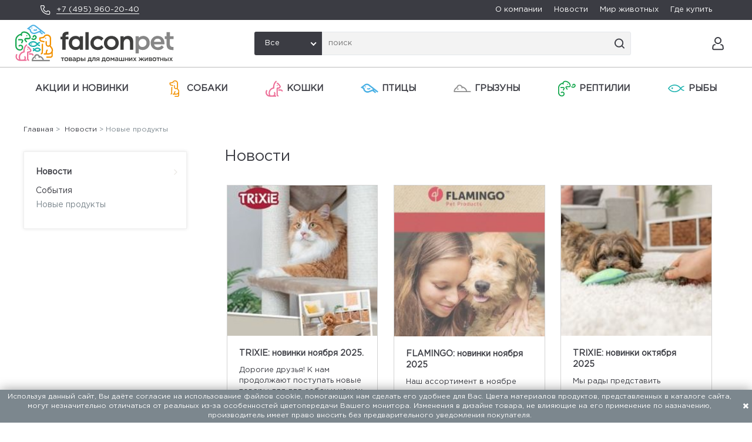

--- FILE ---
content_type: text/html; charset=utf-8
request_url: https://falcon.pet/news/novie_produkty/
body_size: 8041
content:
<!doctype html><html lang="ru"><head><meta charset="UTF-8"><title>Новости</title><meta name="description" content=""><meta name="keywords" content=""><meta http-equiv="X-UA-Compatible" content="ie=edge"><meta name="viewport" content="width=device-width, initial-scale=1, shrink-to-fit=no"><meta name="format-detection" content="telephone=no"><meta name="msapplication-TileColor" content="#da532c"><meta name="theme-color" content="#ffffff"><link rel="apple-touch-icon" sizes="180x180" href="/static/apple-touch-icon.png"><link rel="icon" type="image/png" sizes="32x32" href="/static/favicon-32x32.png"><link rel="icon" type="image/png" sizes="16x16" href="/static/favicon-16x16.png"><link rel="manifest" href="/static/site.webmanifest"><link rel="mask-icon" href="/static/safari-pinned-tab.svg" color="#5bbad5"><link rel="stylesheet" type="text/css" href="/static/css/libs.css"><link rel="stylesheet" type="text/css" href="/static/css/style.css?v=1682410401"><script type="text/javascript">
    (function (m, e, t, r, i, k, a) {
      m[i] = m[i] || function () {
        (m[i].a = m[i].a || []).push(arguments)
      };
      m[i].l = 1 * new Date();
      for (var j = 0; j < document.scripts.length; j++) {
        if (document.scripts[j].src === r) {
          return;
        }
      }
      k = e.createElement(t), a = e.getElementsByTagName(t)[0], k.async = 1, k.src = r, a.parentNode.insertBefore(k, a)
    })
    (window, document, "script", "https://mc.yandex.ru/metrika/tag.js", "ym");

    ym(93269631, "init", {
      clickmap: true,
      trackLinks: true,
      accurateTrackBounce: true,
      webvisor: true,
      ecommerce: "dataLayer"
    });
  </script><noscript><div><img src="https://mc.yandex.ru/watch/93269631" style="position:absolute; left:-9999px;" alt=""/></div></noscript><script>
    window.ga = window.ga || function () {
      (ga.q = ga.q || []).push(arguments)
    };
    ga.l = +new Date;
    ga('create', 'UA-34375725-1', 'auto');
    ga('send', 'pageview');
  </script><script async src='https://www.google-analytics.com/analytics.js'></script></head><body data-lang="ru" class="catalog en"
      data-static="/static/"><div id="container"><header><div class="header__first-line"><div class="header__phone"><img src="/static/img/phone_white.svg" alt=""><a href="tel:+7 (495) 960-20-40">+7 (495) 960-20-40</a></div><div class="header__nav"><a href="/company/history/">О компании</a><a href="/news/">Новости</a><a href="/tips/">Мир животных</a><a href="/partners/">Где купить</a></div></div><div class="header__second-line"><div class="header__logo"><a href="/"><img src="/media/config/falcon__logo.svg" alt=""></a></div><div class="header__search"><select id="main-search-category" class="select-hidden"><option data-display="Все" value="">Все</option><option value="168">Акции и новинки</option><option value="1">Собаки</option><option value="2">Кошки</option><option value="5">Птицы</option><option value="3">Грызуны</option><option value="4">Рептилии</option><option value="6">Рыбы</option></select><div class="header__search-control"><input type="text" class="header__search-input" placeholder="поиск" id="search-input"><ul id="suggest-search" class="suggest-search"></ul><img src="/static/img/magnifier.svg" alt="" class="header__search-button"></div></div><div class="header__icons"><a href="/search/" alt="" style="margin-right: 12px;" class="header__icon-link header__icon-link--search"><img src="/static/img/magnifier.svg" alt="" class="header__icon--svg"></a><a href="#auth-modal" class="login-button header__icon-link"><img src="/static/img/account.svg" alt="" class="header__icon--svg"></a><a href="#" class="header__icon-link header__mobile-btn"><img src="" alt="" class="header__icon--svg"></a></div></div></header><div id="gadget"><div class="header__mobile-search"><select id="mobile-search-category" class="select-hidden"><option data-display="Все" value="">Все</option><option value="168">Акции и новинки</option><option value="1">Собаки</option><option value="2">Кошки</option><option value="5">Птицы</option><option value="3">Грызуны</option><option value="4">Рептилии</option><option value="6">Рыбы</option></select><div class="header__search-control"><input type="text" class="header__search-input" placeholder="поиск" id="mobile-search-input"
               data-url="https://falcon.pet/news/novie_produkty/"><img src="/static/img/magnifier.svg" alt="" class="header__search-button" id="mobile-search-btn"></div></div><div id="gadget_1"><ul class="level_1"><li class="level_1 "><a href="/catalog/actions-new/" class="top-category-menu-item ">Акции и новинки
                </a><ul class="level_2"><li class="level_2"><a href="/catalog/novinki-flamingo/">
                            Новинки FLAMINGO
                          </a></li><li class="level_2"><a href="/catalog/novinki-trixie/">
                            Новинки TRIXIE
                          </a></li><li class="level_2"><a href="/catalog/novinki-flexi/">
                            Новинки FLEXI
                          </a></li><li class="level_2"><a href="/catalog/snyato-s-proizvodstva/">
                            Снято с производства/продажи
                          </a></li></ul></li><li class="level_1 "><a href="/catalog/sobaki/" class="top-category-menu-item "><object type="image/svg+xml" class="top-category-menu-icon" data="/media/%D0%A1%D0%BB%D0%BE%D0%B8_6_CiMNaKz.svg">icon
                    </object>Собаки
                </a><ul class="level_2"><li class="level_2"><a href="/catalog/aktivnosti/">
                            Активность
                          </a><ul class="level_3"><li class="level_3 "><a href="/catalog/sobaki-igrushki/" class="">
                                      Игрушки
                                    </a></li><li class="level_3 "><a href="/catalog/sobaki-igrushki-dlya-lakomsv-i-razvitiya/" class="">
                                      Игрушки для лакомств и развития
                                    </a></li><li class="level_3 "><a href="/catalog/igrushki-dlya-aktivnih-igr/" class="">
                                      Игрушки для активных игр
                                    </a></li><li class="level_3 "><a href="/catalog/igrushki-dlya-chistki-zubov/" class="">
                                      Игрушки для чистки зубов
                                    </a></li><li class="level_3 "><a href="/catalog/plavayuschie-igrushki/" class="">
                                      Плавающие игрушки
                                    </a></li></ul></li><li class="level_2"><a href="/catalog/progulki-i-puteshestviya/">
                            Прогулки и Путешествия
                          </a><ul class="level_3"><li class="level_3 "><a href="/catalog/sobaki-povodki/" class="">
                                      Поводки
                                    </a></li><li class="level_3 "><a href="/catalog/sobaki-osheyniki/" class="">
                                      Ошейники
                                    </a></li><li class="level_3 "><a href="/catalog/povodki-ruletki-flexi-i-aksessuari/" class="">
                                      Поводки-рулетки flexi и аксессуары
                                    </a></li><li class="level_3 "><a href="/catalog/sobaki-shleyki/" class="">
                                      Шлейки
                                    </a></li><li class="level_3 "><a href="/catalog/sobaki-transportirovka-i-puteshestviya/" class="">
                                      Транспортировка и путешествия
                                    </a></li><li class="level_3 "><a href="/catalog/veloprogulki-i-beg/" class="">
                                      Велопрогулки и бег
                                    </a></li><li class="level_3 "><a href="/catalog/vidimost-v-temnote/" class="">
                                      Видимость в темноте
                                    </a></li><li class="level_3 "><a href="/catalog/sobaki-odezhda/" class="">
                                      Одежда
                                    </a></li><li class="level_3 "><a href="/catalog/sobaki-bezopasnost/" class="">
                                      Безопасность
                                    </a></li><li class="level_3 "><a href="/catalog/pakety-i-konteynery/" class="">
                                      Пакеты и контейнеры
                                    </a></li></ul></li><li class="level_2"><a href="/catalog/v-dome/">
                            В доме
                          </a><ul class="level_3"><li class="level_3 "><a href="/catalog/sobaki-miski-i-aksessuary/" class="">
                                      Миски и аксессуары
                                    </a></li><li class="level_3 "><a href="/catalog/sobaki-lezhaki/" class="">
                                      Лежаки и подстилки
                                    </a></li><li class="level_3 "><a href="/catalog/sobaki-ulichnye-dveri/" class="">
                                      Уличные двери
                                    </a></li><li class="level_3 "><a href="/catalog/lestnitsy-i-peregorodki/" class="">
                                      Лестницы и перегородки
                                    </a></li><li class="level_3 "><a href="/catalog/budki-i-basseyny/" class="">
                                      Будки и бассейны
                                    </a></li><li class="level_3 "><a href="/catalog/ukhod-za-schenkami/" class="">
                                      Уход за щенками
                                    </a></li><li class="level_3 "><a href="/catalog/sobaki-avtomaticheskie-kormushki-i-poilki/" class="">
                                      Автоматические кормушки и поилки
                                    </a></li></ul></li><li class="level_2"><a href="/catalog/trenirovka-i-sport/">
                            Тренировка и спорт
                          </a><ul class="level_3"><li class="level_3 "><a href="/catalog/agility/" class="">
                                      Аджилити
                                    </a></li><li class="level_3 "><a href="/catalog/trenirovka-sobaki/" class="">
                                      Тренировка
                                    </a></li><li class="level_3 "><a href="/catalog/trosovye-povodki/" class="">
                                      Тросовые поводки
                                    </a></li><li class="level_3 "><a href="/catalog/sumki-dlya-lakomstv-tovari-dlya-trenirovok/" class="">
                                      Сумки для лакомств/Товары для дрессировки
                                    </a></li><li class="level_3 "><a href="/catalog/aktivnye-igry/" class="">
                                      Активные игры
                                    </a></li></ul></li><li class="level_2"><a href="/catalog/gigiena-i-ukhod/">
                            Гигиена и уход
                          </a><ul class="level_3"><li class="level_3 "><a href="/catalog/sobaki-ukhod-za-sherstyu/" class="">
                                      Уход за шерстью
                                    </a></li><li class="level_3 "><a href="/catalog/ukhod-za-lapami-i-kogtyami/" class="">
                                      Уход за лапами и когтями
                                    </a></li><li class="level_3 "><a href="/catalog/sobaki-sredstva-gigieny/" class="">
                                      Средства гигиены
                                    </a></li><li class="level_3 "><a href="/catalog/sobaki-borba-s-parazitami/" class="">
                                      Борьба с паразитами
                                    </a></li></ul></li><li class="level_2"><a href="/catalog/sobaki-raznoe/">
                            Разное
                          </a><ul class="level_3"><li class="level_3 "><a href="/catalog/tovary-dlya-reabilitatsii-i-pozhilykh-zhivotnykh/" class="">
                                      Товары для реабилитации и пожилых животных
                                    </a></li><li class="level_3 "><a href="/catalog/okhlazhdayuschie-tovary/" class="">
                                      Охлаждающие товары
                                    </a></li><li class="level_3 "><a href="/catalog/rozhdestvenskie-tovary/" class="">
                                      Рождественские товары
                                    </a></li></ul></li></ul></li><li class="level_1 "><a href="/catalog/koshki/" class="top-category-menu-item "><object type="image/svg+xml" class="top-category-menu-icon" data="/media/%D0%A1%D0%BB%D0%BE%D0%B8_3_a0j1yTJ.svg">icon
                    </object>Кошки
                </a><ul class="level_2"><li class="level_2"><a href="/catalog/cat-aktivnost/">
                            Активность
                          </a><ul class="level_3"><li class="level_3 "><a href="/catalog/igrushki-koshki/" class="">
                                      Игрушки
                                    </a></li><li class="level_3 "><a href="/catalog/igrushki-dlya-lakomstv-i-razvitiya-koshki/" class="">
                                      Игрушки для лакомств и развития
                                    </a></li><li class="level_3 "><a href="/catalog/tonneli-koshki/" class="">
                                      Тоннели
                                    </a></li></ul></li><li class="level_2"><a href="/catalog/cat-gigiena-i-ukhod/">
                            Гигиена и уход
                          </a><ul class="level_3"><li class="level_3 "><a href="/catalog/ukhod-za-sherstyu-koshki/" class="">
                                      Уход за шерстью
                                    </a></li><li class="level_3 "><a href="/catalog/ukhod-za-lapami-i-kogtyami-koshki/" class="">
                                      Уход за лапами и когтями
                                    </a></li><li class="level_3 "><a href="/catalog/tualety-i-aksessuary-koshki/" class="">
                                      Туалеты и аксессуары
                                    </a></li><li class="level_3 "><a href="/catalog/ot-blokh-kleschey-i-parazitov-koshki/" class="">
                                      От блох, клещей и паразитов
                                    </a></li><li class="level_3 "><a href="/catalog/sredstva-gigieny-koshki/" class="">
                                      Средства гигиены
                                    </a></li></ul></li><li class="level_2"><a href="/catalog/cat-v-dome/">
                            В доме
                          </a><ul class="level_3"><li class="level_3 "><a href="/catalog/lezhaki-koshki/" class="">
                                      Лежаки
                                    </a></li><li class="level_3 "><a href="/catalog/domiki-i-kogtetochki-koshki/" class="">
                                      Домики и когтеточки
                                    </a></li><li class="level_3 "><a href="/catalog/lestnitsy-koshki/" class="">
                                      Лестницы
                                    </a></li><li class="level_3 "><a href="/catalog/bezopasnost-koshki/" class="">
                                      Безопасность
                                    </a></li><li class="level_3 "><a href="/catalog/ulichnye-dveri-koshki/" class="">
                                      Уличные двери
                                    </a></li><li class="level_3 "><a href="/catalog/miski-i-aksessuary-koshki/" class="">
                                      Миски и аксессуары
                                    </a></li><li class="level_3 "><a href="/catalog/avtomaticheskie-kormushki-koshki/" class="">
                                      Автоматические кормушки
                                    </a></li></ul></li><li class="level_2"><a href="/catalog/cat-progulki/">
                            Прогулки и Путешествия
                          </a><ul class="level_3"><li class="level_3 "><a href="/catalog/osheyniki-koshki/" class="">
                                      Ошейники
                                    </a></li><li class="level_3 "><a href="/catalog/shleyki-s-povodkami-koshki/" class="">
                                      Шлейки с поводками
                                    </a></li><li class="level_3 "><a href="/catalog/transportirovka-i-puteshestviya-koshki/" class="">
                                      Транспортировка и путешествия
                                    </a></li><li class="level_3 "><a href="/catalog/bezopasnost-ulitsa-koshki/" class="">
                                      Безопасность
                                    </a></li><li class="level_3 "><a href="/catalog/vidimost-koshki/" class="">
                                      Видимость в темноте
                                    </a></li></ul></li><li class="level_2"><a href="/catalog/cat-raznoe/">
                            Разное
                          </a><ul class="level_3"><li class="level_3 "><a href="/catalog/rozhdestvenskie-tovary-koshki/" class="">
                                      Рождественские товары
                                    </a></li></ul></li></ul></li><li class="level_1 "><a href="/catalog/ptitsy/" class="top-category-menu-item "><object type="image/svg+xml" class="top-category-menu-icon" data="/media/%D0%A1%D0%BB%D0%BE%D0%B8_2_7FTbcL9.svg">icon
                    </object>Птицы
                </a><ul class="level_2"><li class="level_2"><a href="/catalog/aksessuary-dlya-kletok-ptitsi/">
                            Аксессуары для клеток
                          </a><ul class="level_3"><li class="level_3 "><a href="/catalog/kormushki-i-poilki-ptitsi/" class="">
                                      Кормушки и поилки
                                    </a></li><li class="level_3 "><a href="/catalog/kupalki/" class="">
                                      Купалки
                                    </a></li><li class="level_3 "><a href="/catalog/zhyordochki-kacheli-lestnitsy/" class="">
                                      Жёрдочки, качели, лестницы
                                    </a></li><li class="level_3 "><a href="/catalog/gnyozda/" class="">
                                      Гнёзда
                                    </a></li></ul></li><li class="level_2"><a href="/catalog/aktivnost-ptitsi/">
                            Активность
                          </a><ul class="level_3"><li class="level_3 "><a href="/catalog/igrushki-ptitsi/" class="">
                                      Игрушки
                                    </a></li><li class="level_3 "><a href="/catalog/igrovye-ploschadki/" class="">
                                      Игровые площадки
                                    </a></li><li class="level_3 "><a href="/catalog/trenirovka-ptitsi/" class="">
                                      Тренировка
                                    </a></li></ul></li><li class="level_2"><a href="/catalog/transportirovka-ptitsi/">
                            Транспортировка
                          </a></li><li class="level_2"><a href="/catalog/ulichnye-kormushki-i-skvorechniki/">
                            Уличные кормушки и скворечники
                          </a><ul class="level_3"><li class="level_3 "><a href="/catalog/ulichnye-kormushki/" class="">
                                      Уличные кормушки
                                    </a></li><li class="level_3 "><a href="/catalog/skvorechniki/" class="">
                                      Скворечники
                                    </a></li><li class="level_3 "><a href="/catalog/kuryatniki/" class="">
                                      Курятники
                                    </a></li></ul></li><li class="level_2"><a href="/catalog/raznoe-ptitsi/">
                            Разное
                          </a></li></ul></li><li class="level_1 "><a href="/catalog/gryzuny/" class="top-category-menu-item "><object type="image/svg+xml" class="top-category-menu-icon" data="/media/%D0%A1%D0%BB%D0%BE%D0%B8_4.svg">icon
                    </object>Грызуны
                </a><ul class="level_2"><li class="level_2"><a href="/catalog/aktivnost-grizuni/">
                            Активность
                          </a><ul class="level_3"><li class="level_3 "><a href="/catalog/igrushki-grizuni/" class="">
                                      Игрушки
                                    </a></li><li class="level_3 "><a href="/catalog/trenirovka-grizuni/" class="">
                                      Тренировка и развитие
                                    </a></li><li class="level_3 "><a href="/catalog/kolyosa-dlya-bega/" class="">
                                      Колёса для бега
                                    </a></li><li class="level_3 "><a href="/catalog/aksessuary-dlya-kletok/" class="">
                                      Аксессуары для клеток
                                    </a></li></ul></li><li class="level_2"><a href="/catalog/Dom-grizuni/">
                            Дом
                          </a><ul class="level_3"><li class="level_3 "><a href="/catalog/domiki-grizuni/" class="">
                                      Домики
                                    </a></li><li class="level_3 "><a href="/catalog/lezhaki-peschery-tunneli-grizuni/" class="">
                                      Лежаки, пещеры, тоннели
                                    </a></li><li class="level_3 "><a href="/catalog/kletki-grizuni/" class="">
                                      Клетки
                                    </a></li><li class="level_3 "><a href="/catalog/ulichnye-kletki/" class="">
                                      Уличные клетки
                                    </a></li></ul></li><li class="level_2"><a href="/catalog/transportirovka-grizuni/">
                            Прогулки и Путешествия
                          </a><ul class="level_3"><li class="level_3 "><a href="/catalog/shleyki-grizuni/" class="">
                                      Шлейки
                                    </a></li><li class="level_3 "><a href="/catalog/transportnye-boksy-i-perenoski/" class="">
                                      Транспортные боксы и переноски
                                    </a></li><li class="level_3 "><a href="/catalog/zagony-i-aksessuari/" class="">
                                      Загоны и аксессуары
                                    </a></li></ul></li><li class="level_2"><a href="/catalog/miski-i-poilki-grizuni/">
                            Миски и поилки
                          </a><ul class="level_3"><li class="level_3 "><a href="/catalog/miski-i-poilki/" class="">
                                      Миски и поилки
                                    </a></li><li class="level_3 "><a href="/catalog/kormushki-dlya-sena/" class="">
                                      Кормушки для сена
                                    </a></li></ul></li><li class="level_2"><a href="/catalog/gigiena-i-ukhod-grisuni/">
                            Гигиена и уход
                          </a><ul class="level_3"><li class="level_3 "><a href="/catalog/ukhod-za-sherstyu-grizuni/" class="">
                                      Уход за шерстью
                                    </a></li><li class="level_3 "><a href="/catalog/ukhod-za-kogtyami-grizinu/" class="">
                                      Уход за когтями
                                    </a></li><li class="level_3 "><a href="/catalog/tualety-i-podstilki-grizuni/" class="">
                                      Туалеты и подстилки
                                    </a></li><li class="level_3 "><a href="/catalog/ot-blokh-kleschey-i-parazitov/" class="">
                                      От блох, клещей и паразитов
                                    </a></li><li class="level_3 "><a href="/catalog/sredstva-gigieny-grizuni/" class="">
                                      Средства гигиены
                                    </a></li></ul></li><li class="level_2"><a href="/catalog/raznoe-grizuni/">
                            Разное
                          </a></li></ul></li><li class="level_1 "><a href="/catalog/reptilii/" class="top-category-menu-item "><object type="image/svg+xml" class="top-category-menu-icon" data="/media/%D0%A1%D0%BB%D0%BE%D0%B8_3_1.svg">icon
                    </object>Рептилии
                </a><ul class="level_2"><li class="level_2"><a href="/catalog/oborudovanie-dlya-terrariumov/">
                            Оборудование для террариумов
                          </a><ul class="level_3"><li class="level_3 "><a href="/catalog/monitoring-i-kontrol/" class="">
                                      Мониторинг и контроль
                                    </a></li></ul></li><li class="level_2"><a href="/catalog/aksessuary-dlya-terrariumov/">
                            Аксессуары для террариумов
                          </a><ul class="level_3"><li class="level_3 "><a href="/catalog/substraty-i-peski/" class="">
                                      Субстраты и пески
                                    </a></li><li class="level_3 "><a href="/catalog/dekorativnye-elementy/" class="">
                                      Декоративные элементы
                                    </a></li><li class="level_3 "><a href="/catalog/miski-terrarium/" class="">
                                      Миски
                                    </a></li></ul></li><li class="level_2"><a href="/catalog/razvedenie/">
                            Разведение
                          </a></li><li class="level_2"><a href="/catalog/transportirovka-reptilii/">
                            Транспортировка
                          </a></li></ul></li><li class="level_1 "><a href="/catalog/ryby/" class="top-category-menu-item "><object type="image/svg+xml" class="top-category-menu-icon" data="/media/%D0%A1%D0%BB%D0%BE%D0%B8_5_5.svg">icon
                    </object>Рыбы
                </a><ul class="level_2"><li class="level_2"><a href="/catalog/oborudovanie-dlya-akvariumov/">
                            Оборудование для аквариумов
                          </a></li><li class="level_2"><a href="/catalog/dekorativnye-elementy-ribi/">
                            Декоративные элементы
                          </a></li><li class="level_2"><a href="/catalog/chistka/">
                            Чистка
                          </a></li><li class="level_2"><a href="/catalog/sachki/">
                            Сачки
                          </a></li><li class="level_2"><a href="/catalog/razvedenie-i-karantin/">
                            Разведение и карантин
                          </a></li></ul></li></ul></div><div class="header__mobile-nav"><a href="/company/history/">О компании</a><a href="/news/">Новости</a><a href="/tips/">Мир животных</a><a href="/partners/">Где купить</a><div class="header__phone"><img src="/static/img/phone.svg" alt=""><a href="tel:+7 (495) 960-20-40">+7 (495) 960-20-40</a></div></div></div></div><div id="container_2"><div class="content_wrapper"><div id="menu"><ul class="level_2"><li class="level_2"><a href="/news/">Новости</a><ul class="level_3"><li class="level_3"><a href="/news/sobytiya/">События</a></li><li class="level_3"><a href="/news/novie_produkty/" class="active">Новые продукты</a></li></ul></li></ul></div><div id="content"><div id="content_1"><div class="col-xs-12 content-column"><div class="infobar"><span><a href="/">Главная</a>&nbsp;&gt;&nbsp;
  <a href="/news/">Новости</a>&nbsp;&gt;&nbsp;Новые продукты
</span></div><div class="col-xs-12"><div class="textcontent"><h1 class="page-title">Новости</h1></div></div><div class="col-xs-12"><div class="collections"><div class="collection_list falcon_aktiv"><div class="collection-wrapper"><a href="/news/article/trixie-novinki-noyabrya-2025/"><div class="collection_content preview_image"><a href="/news/article/trixie-novinki-noyabrya-2025/"><img src="/media/articles/2025/11/News_autumn.JPG.400x400_q90_box-0%2C5%2C200%2C205.jpg" alt=""></a></div><div class="collection_content headline"><a href="/news/article/trixie-novinki-noyabrya-2025/">TRIXIE: новинки ноября 2025.</a></div><div class="collection_content description"><a href="/news/article/trixie-novinki-noyabrya-2025/">Дорогие друзья! К нам продолжают поступать новые товары для для собак и кошек на сезон осень/зима 2025/2026.</a></div></a></div></div><div class="collection_list falcon_aktiv"><div class="collection-wrapper"><a href="/news/article/flamingo-novinki-noyabr-2025/"><div class="collection_content preview_image"><a href="/news/article/flamingo-novinki-noyabr-2025/"><img src="/media/articles/2025/11/Flamingo_new.JPG.400x400_q90_box-0%2C8%2C235%2C244.jpg" alt=""></a></div><div class="collection_content headline"><a href="/news/article/flamingo-novinki-noyabr-2025/">FLAMINGO: новинки ноября 2025</a></div><div class="collection_content description"><a href="/news/article/flamingo-novinki-noyabr-2025/">Наш ассортимент в ноябре пополнился новинками FLAMINGO для собак, кошек, грызунов и птиц.</a></div></a></div></div><div class="collection_list falcon_aktiv"><div class="collection-wrapper"><a href="/news/article/trixie-novinki-oktyabrya-2025/"><div class="collection_content preview_image"><a href="/news/article/trixie-novinki-oktyabrya-2025/"><img src="/media/articles/2025/10/Lapka_S.JPG.400x400_q90_box-0%2C0%2C200%2C200.jpg" alt=""></a></div><div class="collection_content headline"><a href="/news/article/trixie-novinki-oktyabrya-2025/">TRIXIE: новинки октября 2025</a></div><div class="collection_content description"><a href="/news/article/trixie-novinki-oktyabrya-2025/">Мы рады представить долгожданное полонение ассортимента TRIXIE для осенне-зимнего периода.</a></div></a></div></div><div class="collection_list falcon_aktiv"><div class="collection-wrapper"><a href="/news/article/new-flexi-olive-black-fire/"><div class="collection_content preview_image"><a href="/news/article/new-flexi-olive-black-fire/"><img src="/media/articles/2025/10/Olive.JPG.400x400_q90_box-0%2C6%2C344%2C350.jpg" alt=""></a></div><div class="collection_content headline"><a href="/news/article/new-flexi-olive-black-fire/">Новинки FLEXI доступны к заказу</a></div><div class="collection_content description"><a href="/news/article/new-flexi-olive-black-fire/">Специальные версии FLEXI Olive и Black Fire доступны к заказу со склада в Москве</a></div></a></div></div><div class="collection_list falcon_aktiv"><div class="collection-wrapper"><a href="/news/article/novie-lezhaki-trixie-02-2025/"><div class="collection_content preview_image"><a href="/news/article/novie-lezhaki-trixie-02-2025/"><img src="/media/articles/2025/02/PHO_PRO_DOG_374025-2_SALL_AWK_V1.jpg.400x400_q90_box-0%2C0%2C200%2C200.jpg" alt=""></a></div><div class="collection_content headline"><a href="/news/article/novie-lezhaki-trixie-02-2025/">Новые лежаки TRIXIE: современные, актуальные, интересные</a></div><div class="collection_content description"><a href="/news/article/novie-lezhaki-trixie-02-2025/">В нашем ассортименте появились новые лежаки TRIXIE: современные модели, актуальные цвета и интересные ткани.</a></div></a></div></div><div class="collection_list falcon_aktiv"><div class="collection-wrapper"><a href="/news/article/Letnie-novinki-ot-trixie/"><div class="collection_content preview_image"><a href="/news/article/Letnie-novinki-ot-trixie/"><img src="/media/articles/2024/06/PHO_IMAGE_DOG_Cody-Malteser-Outdoor-6.jpg.400x400_q90_box-0%2C502%2C1181%2C1683.jpg" alt=""></a></div><div class="collection_content headline"><a href="/news/article/Letnie-novinki-ot-trixie/">Летние новинки от TRIXIE</a></div><div class="collection_content description"><a href="/news/article/Letnie-novinki-ot-trixie/">Лето радует солнышком, а мы новинками от TRIXIE!</a></div></a></div></div><div class="collection_list falcon_aktiv"><div class="collection-wrapper"><a href="/news/article/maiskie-novinki-ot-flamingo/"><div class="collection_content preview_image"><a href="/news/article/maiskie-novinki-ot-flamingo/"><img src="/media/articles/2024/05/eyJ3Ijo1ODAsImgiOjQwMCwiZml0IjoiY3JvcCIsImZtIjoianBnIiwicyI6ImU1N2E2MmFkZjE0MWFjNmU4YWU3Y2YzMGZkYzdjZTNmIn0.jpg.400x400_q90_box-91%2C6%2C483%2C398.jpg" alt=""></a></div><div class="collection_content headline"><a href="/news/article/maiskie-novinki-ot-flamingo/">Майские новинки от FLAMINGO</a></div><div class="collection_content description"><a href="/news/article/maiskie-novinki-ot-flamingo/">Более 40 новинок от FLAMINGO уже у нас на складе!</a></div></a></div></div><div class="collection_list falcon_aktiv"><div class="collection-wrapper"><a href="/news/article/Vesennie-novinki-ot-flamingo/"><div class="collection_content preview_image"><a href="/news/article/Vesennie-novinki-ot-flamingo/"><img src="/media/articles/2024/03/Hond-_Jas-iStock-1336102342.jpg.400x400_q90_box-540%2C0%2C2450%2C1912.jpg" alt=""></a></div><div class="collection_content headline"><a href="/news/article/Vesennie-novinki-ot-flamingo/">Весенние новинки от FLAMINGO</a></div><div class="collection_content description"><a href="/news/article/Vesennie-novinki-ot-flamingo/">Более 80 новинок от FLAMINGO уже у нас на складе!</a></div></a></div></div><div class="collection_list falcon_aktiv"><div class="collection-wrapper"><a href="/news/article/Novinki-zimi-ot-flamingo/"><div class="collection_content preview_image"><a href="/news/article/Novinki-zimi-ot-flamingo/"><img src="/media/articles/2023/11/eyJ3IjoxOTIwLCJoIjoxOTIwLCJmaXQiOiJjb250YWluIiwiZm0iOiJqcGciLCJzIjoiODBkY2MzNzBhMWQ3NmY3ODViOWM4MmM4OTg3MjgyMjgifQ.jpg.400x400_q90_box-461%2C0%2C1741%2C1280.jpg" alt=""></a></div><div class="collection_content headline"><a href="/news/article/Novinki-zimi-ot-flamingo/">Новинки зимы от FLAMINGO</a></div><div class="collection_content description"><a href="/news/article/Novinki-zimi-ot-flamingo/">Готовимся к Новому Году вместе с новинками от FLAMINGO!</a></div></a></div></div><div class="collection_list falcon_aktiv"><div class="collection-wrapper"><a href="/news/article/Novinki-leta-ot-trixie/"><div class="collection_content preview_image"><a href="/news/article/Novinki-leta-ot-trixie/"><img src="/media/articles/2023/08/PHO_PRO_DOG_34708-1.jpg.400x400_q90_box-390%2C41%2C1388%2C1039.jpg" alt=""></a></div><div class="collection_content headline"><a href="/news/article/Novinki-leta-ot-trixie/">Новинки от TRIXIE</a></div><div class="collection_content description"><a href="/news/article/Novinki-leta-ot-trixie/">Яркие новинки для кошек и собак уже у нас на складе!</a></div></a></div></div><div class="collection_list falcon_aktiv"><div class="collection-wrapper"><a href="/news/article/letnie-novinki-flamingo-2023/"><div class="collection_content preview_image"><a href="/news/article/letnie-novinki-flamingo-2023/"><img src="/media/articles/2023/06/Flamingo_new_items.jpg.400x400_q90_box-0%2C0%2C383%2C383.jpg" alt=""></a></div><div class="collection_content headline"><a href="/news/article/letnie-novinki-flamingo-2023/">Летние новинки от FLAMINGO</a></div><div class="collection_content description"><a href="/news/article/letnie-novinki-flamingo-2023/">На наш склад поступили летние новинки FLAMINGO для собак и кошек.</a></div></a></div></div><div class="collection_list falcon_aktiv"><div class="collection-wrapper"><a href="/news/article/bracco-travel-news-falconpet/"><div class="collection_content preview_image"><a href="/news/article/bracco-travel-news-falconpet/"><img src="/media/articles/2023/06/Bracco-travel.jpg.400x400_q90_box-2%2C0%2C359%2C356.jpg" alt=""></a></div><div class="collection_content headline"><a href="/news/article/bracco-travel-news-falconpet/">Переноски BRACCO TRAVEL от компании MP</a></div><div class="collection_content description"><a href="/news/article/bracco-travel-news-falconpet/">Переноски BRACCO TRAVEL соответствуют стандарту IATA  и могут использоваться для транспортировки животных в самолёте.</a></div></a></div></div><div class="collection_list falcon_aktiv"><div class="collection-wrapper"><a href="/news/article/Vesennie-novinki-ot-flamingo-2023/"><div class="collection_content preview_image"><a href="/news/article/Vesennie-novinki-ot-flamingo-2023/"><img src="/media/articles/2023/04/eyJ3Ijo0MDAsImgiOjI1MCwiZml0IjoiY3JvcCIsImZtIjoianBnIiwicyI6ImI3OTNjNjJhYmU5NGMwZDE0YmViZmQwMWQyZmYzODU2In0.jpg.400x400_q90_box-57%2C7%2C301%2C250.jpg" alt=""></a></div><div class="collection_content headline"><a href="/news/article/Vesennie-novinki-ot-flamingo-2023/">Весенние новинки от FLAMINGO</a></div><div class="collection_content description"><a href="/news/article/Vesennie-novinki-ot-flamingo-2023/">100 новинок от FLAMINGO уже у нас на складе!</a></div></a></div></div><div class="collection_list falcon_aktiv"><div class="collection-wrapper"><a href="/news/article/Novinki-zimi-2023/"><div class="collection_content preview_image"><a href="/news/article/Novinki-zimi-2023/"><img src="/media/articles/2023/04/PHO_PRO_DOG_35519-2.jpg.400x400_q90_box-183%2C0%2C1217%2C1033.jpg" alt=""></a></div><div class="collection_content headline"><a href="/news/article/Novinki-zimi-2023/">Зимние новинки от TRIXIE</a></div><div class="collection_content description"><a href="/news/article/Novinki-zimi-2023/">Новый год радует новыми товарами. Актуальные новинки TRIXIE уже на складе в Москве!</a></div></a></div></div></div></div><div class="col-xs-12"></div></div><div class="clearfloat"></div></div></div></div><div id="footer"><div class="footer_wrapper"><div id="footer_1" class="col-xs-9"><ul class="level_1"><li class="level_1"><a href="/company/history/">О компании</a><ul class="level_2"><li class="level_2"><a href="/company/history/">История</a></li><li class="level_2"><a href="/vakansii/">Работа и карьера</a></li><li class="level_2"><a href="/Confidentsialnost/">Конфиденциальность</a></li></ul></li><li class="level_1"><a href="/dealer/">Партнёрам</a><ul class="level_2"><li class="level_2"><a href="/dealer/">Стать партнёром</a></li><li class="level_2"><a href="/password/">Восстановить пароль</a></li></ul></li><li class="level_1"><a href="/contact/">Контакты</a><ul class="level_2"><li class="level_2"><a href="/partners/">Где купить</a></li></ul></li><li class="level_1"><a href="/tips/">Мир животных</a><ul class="level_2"><li class="level_2"><a href="/tips/">Полезные советы</a></li></ul></li><li class="level_1"><a href="/news">Новости</a><ul class="level_2"><li class="level_2"><a href="/news/novie_produkty/">Новые продукты</a></li><li class="level_2"><a href="/news/sobytiya/">События</a></li></ul></li></ul></div><div id="footer_2" class="col-xs-3"><div class="component clearfix info"><div class="textcontent footer-info"><span class="footer__logo"><a href="/"><img src="/media/config/Logo_white_R6zDlzD.svg" alt=""></a></span><div><strong></strong></div><div>
              129337, г. Москва, ул. Красная Сосна, д. 2, корп. 1, стр. 1
            </div><div><a href="tel:+ 7 (495) 960-20-40">+ 7 (495) 960-20-40</a><br><a href="tel:+ 7 (495) 122-25-18">+ 7 (495) 122-25-18</a></div></div></div></div><div class="col-xs-12"><div class="footer__copyright"><span>ООО «ФАЛКОН ПЕТ». Мы поставляем товары для домашних животных с 1994 года.</span><span><a href="https://facefamily.agency/">Разработка сайта — FACE FAMILY</a></span></div></div></div></div></div><div id="cookie-bar"><div>Используя данный сайт, Вы даёте согласие на использование файлов cookie, помогающих нам сделать его удобнее для Вас. Цвета материалов продуктов, представленных в каталоге сайта, могут незначительно отличаться от реальных из-за особенностей цветопередачи Вашего монитора. Изменения в дизайне товара, не влияющие на его применение по назначению, производитель имеет право вносить без предварительного уведомления покупателя.</div><button type="button" class="close-cookie-bar"><i class="fa fa-close"></i></button></div><div id="auth-modal"><button class="close"><span class="close_dom_window fa fa-close"></span></button><br><div class="component clearfix login"><div class="login" id="sitepart_"><div id="login_errors" class="errorbox"></div><form id="form_shop_login" name="form_shop_login" method="POST"
            novalidate action="/user/login/"><h2>Вход для зарегистрированных пользователей (Дилеров)</h2><input type="hidden" name="csrfmiddlewaretoken" value="iJTcPKwi4rxRXkCKqVMknq2v6KtpVv6PMhmMbqPpYwm9lShFjm976tlmYCS2GDsP"><div><div class="label"><label for="input_login">Логин</label></div><div class="input"><input type="text" name="username" id="input_login"></div></div><div><div class="label"><label for="input_password">Пароль</label></div><div class="input"><input type="password" name="password" id="input_password"></div></div><div class="submit_button"><input type="submit" value="Авторизоваться" class="form-submit-button"></div><div class="buttons"><a href="/dealer/">Стать дилером</a><a href="/password/">Забыли пароль?</a></div></form></div></div></div><div id="confirm-modal"><button class="close"><span class="close_dom_window fa fa-close"></span></button><div class="component clearfix"><div class="message">Вы уверены, что хотите очистить корзину?</div><div class="buttons"><input type="button" value="Да" class="confirm-clear-cart"><input type="button" value="Нет" class="close-confirm-modal"></div></div></div><div id="confirm-clear-waitings"><button class="close"><span class="close_dom_window fa fa-close"></span></button><div class="component clearfix"><div class="message">Вы уверены, что хотите очистить лист ожидания?</div><div class="buttons"><input type="button" value="Да" class="confirm-clear-waitings-button"><input type="button" value="Нет" class="close-confirm-modal"></div></div></div><div id="confirm-cancel-order"><button class="close"><span class="close_dom_window fa fa-close"></span></button><div class="component clearfix"><div class="message">Вы уверены, что хотите отменить заказ?</div><div class="buttons"><input type="button" value="Да" class="confirm-cancel-order-button" id="cancel-order-id"><input type="button" value="Нет" class="close-confirm-modal"></div></div></div><div id="ajax-indicator" class="mz-loading shown"></div><script type="text/javascript" src="/static/js/libs.min.js"></script><script type="text/javascript" src="/static/js/main.js?v=1682410401"></script></body></html>

--- FILE ---
content_type: text/css
request_url: https://falcon.pet/static/css/style.css?v=1682410401
body_size: 6875
content:
body {
  min-width: 320px;
  /*position: relative;*/
}

.hide {
  display: none;
}

input[type=text]:read-only {
  cursor: not-allowed;
  background-color: rgb(235, 235, 228);
}

textarea:read-only {
  cursor: not-allowed;
  background-color: rgb(235, 235, 228);
}

.itemlist2_description {
  overflow: hidden;
}

#container {
  background-color: #ffffff;
}

#header_3 {
  position: relative;
}

body.simple #container_2 {
  background-color: #fff;
}

body.simple #menu {
  display: none;
}

body.simple #content {
  width: 96%;
  float: none;
  margin: 25px 0 0 0;
}

h1.simple-title {
  margin: 36px 0 30px 0;
}

@media only screen and (max-width: 640px) {
  .simple-title {
    margin: 15px 0 !important;
  }
}

.infobar {
  /*white-space: nowrap;*/
  line-height: 16px !important;
}

.owl-prev, .owl-next {
  width: 40px;
  height: 40px;
  display: block;
  position: absolute;
  top: 50%;
  transform: translateY(-50%);
}

.owl-prev {
  left: 10px;
}

.owl-next {
  right: 10px;
}

.owl-theme .owl-nav {
  margin-top: 0;
}

.owl-dots {
  padding-top: 10px;
}

.owl-theme .owl-dots .owl-dot.active span, .owl-theme .owl-dots .owl-dot:hover span {
  background: #7C878E !important;
}

.owl-carousel .owl-nav button.owl-prev, .owl-carousel .owl-nav button.owl-next {
  margin-top: -16px;
  color: #fff;
  /*border: 1px solid #fff;*/
  opacity: 0.75;
  background: #7C878E;
  font-size: 38px;
}

.owl-carousel * {
  line-height: 1;
}

#homepage-slider .owl-item {
  max-height: 640px;
  width: 100%;
}

/*@media only screen and (max-width: 640px) {*/
/*  #homepage-slider {*/
/*    display: none;*/
/*  }*/
/*}*/


/* footer */
.footer-info img {
  height: 78px;
  width: 140px;
}

.footer-info div {
  margin-top: 16px;
}

.footer__logo {
  display: inline-block;
  margin-bottom: 20px;
}

.footer__logo img {
  /*width: 100% !important;*/
  height: auto !important;
  object-fit: contain;
}

.footer-socials {
  text-align: center;
}

/*** cookie-bar ***/
#cookie-bar {
  position: fixed;
  display: none;
  bottom: 0;
  left: 0;
  right: 0;
  z-index: 100500;
  box-shadow: 0 0 20px 0 rgba(0, 0, 0, 0.4);
  text-align: center;
  font-size: 12px;
  background: #7C878E;
  color: #fff;
}

#cookie-bar div {
  flex: 1;
  padding: 4px;
}

#cookie-bar button {
  border: none;
  color: #fff;
  background-color: #7C878E;
  cursor: pointer;
}


/*** paginator ***/
.pagination {
  min-height: 34px;
  text-align: center;
  white-space: nowrap;
}

.pagination a:hover {
  color: #3B3C43;
}

.pagination-buttons {
  display: inline-block;
}

.pagination-buttons a {
  display: inline-block;
  height: 30px;
  width: 30px;
  font-size: 20px;
  color: #e6e6e6;
  border: 1px solid #e6e6e6;
}

.pagination-buttons a:hover {
  border-color: #3B3C43;
}

.pagination-buttons-left a {
  margin-right: 6px;
}

.pagination-buttons-right a {
  margin-left: 6px;
}

.pagination-pages {
  display: inline-block;
}

.pagination-pages a {
  font-size: 14px;
  text-decoration: none;
  color: #526167;
  height: 34px;
  line-height: 34px;
  margin: 0 6px;
  display: inline-block;
}

.pagination-pages a.page-current {
  color: #3B3C43;
  font-weight: bold;
  text-decoration: underline;
}

@media only screen and (max-width: 400px) {
  .pagination-buttons {
    display: block;
  }

  .pagination-buttons-left a:last-child {
    margin-right: 0;
  }

  .pagination-buttons-right a:first-child {
    margin-left: 0;
  }
}


/*** news ***/
.news-item-title {
  margin-bottom: 5px;
}


/*** site errors ***/
body.home.error #content {
  padding-top: 0;
  margin-top: 0;
}

.site-error {
  display: flex;
  align-items: center;
  justify-content: center;
  margin-top: 40px;
}

.site-error div {
  padding: 4px 40px;
}

.site-error-code {
  color: #7C878E;
  background-color: #fff;
  font-size: 60px;
  opacity: 0.75;
}

.site-error-desc {
  color: #526167;
}

.site-error-desc a {
  text-decoration: underline;
}

@media only screen and (max-width: 600px) {
  .site-error {
    display: block;
  }

  .site-error div {
    padding: 4px;
  }

  .site-error-code {
    font-size: 24px;
    text-align: center;
    max-width: 60px;
  }
}

.animal-slider {
  margin: 10px 0;
}

.errorbox {
  display: none;
}

#ajax-indicator {
  display: none;
  position: fixed;
  top: 50%;
  left: 50%;
  text-align: center;
  transform: translate(-50%);
  z-index: 100501;
}


/*** forms ***/
.form__error {
  color: #c00;
  font-size: 11px;
}

.dealer-form-message {
  display: none;
}

.form-row:after {
  content: "";
  display: table;
  clear: both;
}

.form-label-col {
  height: 42px;
  line-height: 42px;
}

.form-label-col, .form-input-col {
  float: left;
  margin-top: 6px;
}

.form-input-col .text {
  height: 40px;
  border: 1px solid #ffffff;
  width: 92%;
  padding: 0 4%;
}

.form-input-col .textarea {
  height: 140px;
  border: 1px solid #ffffff;
  width: 92%;
  padding: 4%;
}

.form-submit-button, .full {
  width: 100%;
  height: 40px;
  line-height: 40px;
}

/*** uploads ***/
.upload-button {
  background-color: #7C878E;
  color: #fff;
  padding: 4px 0;
}

.uploadifive-queue {
  font-size: 11px;
}

.uploadifive-queue-item {
  margin-bottom: 6px;
  line-height: 15px;
}

.uploadifive-queue-item div {
  margin-right: 17px;
}

.uploadifive-queue-item .fileinfo {
  display: block;
}

.uploadifive-queue-item .filename {
  font-weight: bold;
  opacity: 0.75;
}

.uploadifive-queue-item.complete .fileinfo {
  color: #42791e;
}

.uploadifive-queue-item.error .fileinfo {
  color: red;
}

.uploadifive-queue-item .close {
  height: 16px;
  width: 16px;
  display: block;
  cursor: pointer;
  float: right;
  text-align: center;
  background-color: #3B3C43;
  color: #fff;
  border-radius: 3px;
  opacity: 0.75;
}


.uploadifive-queue-item .progress {
  border: 1px solid #3B3C43;
  height: 3px;
  margin-top: 5px;
  width: 100%;
}

.uploadifive-queue-item .progress-bar {
  background-color: #0072BC;
  height: 3px;
  width: 0;
}

.m180 {
  margin: 10px 0;
}

#password-reset {
  margin: 20px 0;
}

.text-center {
  text-align: center;
}

#auth-button {
  height: 44px;
  padding: 0 20px;
}

.myfile {
  font-size: 11px;
  display: flex;
  justify-content: left;
  align-items: baseline;
}

.myfile span {
  display: inline-block;
  margin-left: 4px;
}

.myfile-info {
  margin-left: auto !important;
}

#contact-map {
  width: 100%;
  height: 300px;
}

.contact-map-wrap {
  margin-bottom: 10px;
}

.contact-form-wrap {
  margin: 20px;
  max-width: 500px;
}

.contact-form-wrap .form-label-col {
  width: 40%;
}

.contact-form-wrap .form-input-col {
  width: 60%;
}

@media screen and (max-width: 600px) {
  .contact-form-wrap .form-label-col, .contact-form-wrap .form-input-col {
    width: 100%;
    margin-top: 0;
  }
}

@media only screen and (max-width: 800px) {
  .contact-map-wrap {
    width: 100% !important;
    padding-left: 0 !important;
  }
}


/*** partners content ***/
.partners-content {
  margin: 35px;
}

@media only screen and (max-width: 800px) {
  .partners-content {
    margin: 10px;
  }
}

.partners-toolbar {
  display: flex;
  align-items: center;
  justify-content: space-between;
}

.partners-filters .nice-select {
  clear: none;
  margin-right: 10px;
  margin-bottom: 10px;
  min-width: 175px;
}

.partners-buttons {
  text-align: right;
}

.partners-toolbar input[type='radio'] {
  display: none;
}

.partners-toolbar input[type='radio']:checked + label {
  color: #7C878E;
}

.partners-toolbar label {
  display: inline-block;
  height: 37px;
  line-height: 35px;
  color: #526167;
  text-align: left;
  cursor: pointer;
  margin-right: 10px;
  margin-bottom: 10px;
  font-size: 15px;
  width: 110px;
}

.partners-toolbar label:hover {
  color: #7C878E;
}

.partners-toolbar label:before {
  display: inline-block;
  font-style: normal;
  font-variant: normal;
  text-rendering: auto;
  -webkit-font-smoothing: antialiased;
  font-family: 'FontAwesome';
  font-weight: 400;
  font-size: 24px;
  width: 24px;
  padding-right: 10px;
  vertical-align: middle;
}

.contacts-map-btn:before {
  content: '\f041';
  text-align: center;
}

.contacts-list-btn:before {
  content: '\f03a';
}

.partners-list .partner-phone, .partners-list .partner-work_time {
  white-space: nowrap;
}

#partners-map-wrap {
  height: auto;
  overflow-y: hidden;
}

#partners-list-wrap {
  display: none;
  margin: 10px 0;
}

#partners-map {
  height: 420px;
  width: 100%;
}

.partner-ballon-wrap {
  margin: 10px 5px;
  min-width: 200px;
  max-width: 400px;
  font-family: "Open Sans", Helvetica, sans-serif;
  font-size: 12px;
}

.partner-ballon-wrap table {
  width: 100%;
}

.partner-ballon {
  border-collapse: collapse;
}

.partner-ballon td {
  background-color: #fff;
  padding: 0 2px;
}

.partner-ballon td:nth-child(1) {
  padding-right: 10px;
}

.top-category-menu-icon {
  height: 30px;
  width: 30px;
  vertical-align: middle;
  padding-right: 6px;
}

.top-category-menu-item object {
  pointer-events: none;
}

.product-files {
  width: auto;
}

.product-files a {
  display: block;
  font-size: 12px;
}

.product-label {
  position: absolute;
  top: 4px;
  left: 4px;
  background-color: rgba(255, 255, 255, 0.9);
  font-size: 12px;
  padding: 4px 8px;
  line-height: 13px;
  border: 1px solid rgba(0, 97, 168, .5);
  border-radius: 2px;
  pointer-events: none;
  max-width: 125px;
  z-index: 8;
}

.product-label.no-border {
  border: none;
  background-color: transparent;
}

.product-label.no-border img {
  max-width: 60px;
}

.product-list-image-wrap {
  display: inline-block;
  position: relative;
  line-height: normal;
}

.product-description {
  margin-bottom: 20px;
}

.product-video-wrap #DOMWindow {
  width: auto !important;
}

.itemcard_variants.full-width {
  width: 100% !important;
}

.itemcard_variants.full-width table.itemlist {
  min-width: 0;
}

.itemcard_variants.full-width table.itemlist tr td.list1_inventory div {
  display: inline-block;
  width: auto;
}

.product-sku-list {
  border-collapse: collapse;
}

.product-sku-list-full tr:not(:first-child):hover {
  background-color: #f2f2f2;
  cursor: pointer
}

.product-sku-list-full .list1_var_icon {
  width: 10px;
}

.product-sku-list-full .list1_image {
  width: 60px;
  min-width: 60px;
  position: relative;
}

.product-sku-list-full .list1_no {
  width: 70px;
}

.product-sku-list-full .list1_desc {
  width: 180px;
  font-size: 12px;
}

.product-sku-list-full .list1_base_price {
  width: 70px;
  text-align: right;
}

.product-sku-list-full .list1_cust_price {
  width: 70px;
  text-align: right;
}

.product-sku-list-full .list1_inventory {
  width: 75px;
  text-align: center;
}

.product-sku-list-full .list1_inventory .fa-ban {
  color: #a7a7a7;
}

.product-sku-list-full .list1_fav {
  width: 15px;
}

.product-sku-list-full .list1_quantity {
  width: 50px;
  text-align: center;
}

.product-sku-list-full .list1_basket {
  width: 40px;
}

a.product-link, a.category-link {
  border: 1px solid transparent;
  display: block;
}

a.product-link:hover, a.category-link:hover {
  border: 1px solid #7C878E;
}

.category_description_1 {
  margin-bottom: 20px;
}

.list1_inventory div {
  display: inline-block;
}

#auth-modal, #video-modal {
  display: none;
}

.product-page-where-to-buy {
  clear: both;
  padding-top: 40px;
  font-size: 16px;
}

.list1_fav {
  padding: 2px !important;
}

.list1_fav a {
  display: inline-block;
  height: 30px;
  line-height: 30px;
  width: 30px;
  text-align: center;
}

.list1_fav a:hover {
  color: #f56701;
}

.list1_fav a.selected {
  color: #f56701;
}

.list1_fav a.selected:hover {
  color: #536267;
}


.header {
  /*overflow: hidden;*/
  /*margin: 0 auto;*/
  /*max-width: 1200px;*/
  background-color: #ffffff;
  display: flex;
}

.header-logo {
  width: 422px;
}

.header-logo img {
  height: 135px;
  width: 422px;
}

.header-nav {
  flex: 1;
  max-width: 778px;
}

.header-row {
  display: flex;
  justify-content: space-between;
  align-items: center;
  margin: 8px;
}

.header-waitings-list {
  white-space: nowrap;
  height: 29px;
  line-height: 29px;
}

.header-waitings-list a {
  color: #526167;
  font-size: 14px;
  font-weight: 600;
}

.header-waitings-list .fa {
  font-size: 18px;
  color: #7C878E;
  vertical-align: middle;
}

#header-waitings-info {
  margin: 0 10px;
}

#clear-waitings-button {
  margin-top: -2px;
  cursor: pointer;
  font-size: 16px;
}

.header-waitings-list .fa-list-alt {
  margin-top: 2px;
  padding-right: 10px;
}

.header-cart {
  white-space: nowrap;
  height: 29px;
  line-height: 29px;
}

.header-cart a {
  color: #526167;
  font-size: 14px;
  font-weight: 600;
}

.header-cart .fa {
  font-size: 25px;
  color: #bd0a26;
}

.logged-as {
  font-size: 12px;
  margin-right: auto;
}

#header-cart-info {
  margin: 0 10px;
}

.header-links {
  white-space: nowrap;
}

.header-links a {
  display: inline-block;
  font-size: 14px;
  color: #526167;
  font-weight: 600;
  white-space: nowrap;
}

.header-links a:not(:last-child) {
  margin-right: 26px;
}

.search-input-wrap {
  display: inline-block;
  margin-left: 26px;
}

.header-search {
  white-space: nowrap;
}

.header-search a:not(:first-child) {
  line-height: 35px;
  text-decoration: none;
  margin-left: 8px;
  color: #526167;
}

.header-search .fa {
  line-height: 20px;
  font-size: 19px;
  color: #526167;
  width: 20px;
}

.mobile-link {
  display: none;
}

.header-row.search-row.not-logged {
  margin-top: 40px;
}

@media only screen and (max-width: 1179px) {

  .search-row {
    flex-direction: column;
    align-items: flex-start;
  }

  .search-input-wrap {
    margin-left: 0;
  }

  .header-search {
    margin-top: 10px;
  }
}

@media only screen and (max-width: 1179px) {
  .header {
    flex-direction: column;
  }

  .header-row.search-row.not-logged {
    margin-top: 0;
  }

  .header-logo {
    width: auto;
  }

  #gadget {
    top: 80px;
    min-width: 320px;
  }

  .cart-row {
    flex-direction: column;
    align-items: flex-end;
  }

  .logged-as {
    margin-right: 0;
  }

  .search-row {
    display: block;
    text-align: center;
  }

  .search-input-wrap {
    display: none;
  }

  .header {
    min-height: 175px;
  }

  .header-search {
    min-width: unset;
  }

  .header-links {
    display: none
  }

  .mobile-link {
    display: inline-block;
  }

  .header-search .fa {
    line-height: 30px;
    font-size: 30px;
    color: #526167;
    width: 30px;
  }
}

@media only screen and (max-width: 725px) {

  .cart-row {
    margin-right: 10px;
  }

  .logged-as {
    margin-right: 0;
  }

  .search-row {
    text-align: center;
  }

  .header-search {
    margin-right: 0;
  }

  .header-row.search-row.not-logged {
    margin-top: 0;
  }
}

.basketCategoryTitleWrapperClass {
  margin-top: 40px;
}

.sku-selected td {
  border-top: 2px solid #7C878E !important;
}

.sku-selected td:first-child {
  border-left: 2px solid #7C878E !important;
}

.sku-selected td:last-child {
  border-right: 2px solid #7C878E !important;
}

table.itemlist tr.show_border.sku-selected td {
  border-bottom: 2px solid #7C878E !important;
}

.itemcard_variants .itemlist tr.sku-selected td {
  border-bottom: 2px solid #7C878E !important;
}

.itemcard_variants table.itemlist tr.item_has_picture.sku-selected td {
  border-bottom: 2px solid #7C878E !important;
}

.cart-item-delete {
  width: 20px;
  text-align: center;
}

.cart-item-delete a {
  display: inline-block;
  height: 20px;
  width: 100%;
}

.cart-item-total {
  text-align: right;
  white-space: nowrap;
}

body.simple.basket #content_1 div.infobar {
  position: static !important;
}

.cart-is-empty {
  margin-top: 40px;
  text-align: center;
}

.cart-bottom {
  margin-top: 30px;
}

.cart-bottom h3 {
  text-align: right;
  font-size: 16px;
}

.cart-bottom a.button_next {
  margin: 30px 0 0 0;
}

.order-form {
  border: 1px solid #e6e6e6;
  padding: 20px 25px;
  margin: 0 0 40px 0;
}

.order-form {
  min-width: 320px;
  max-width: 500px;
}

.order-form .form-label-col {
  width: 40%;
}

.order-form .form-input-col {
  width: 60%;
}

@media screen and (max-width: 600px) {
  .order-form .form-label-col, .order-form .form-input-col {
    width: 100%;
    margin-top: 0;
  }
}

.left-right {
  display: flex;
  align-items: baseline;
  justify-content: space-between;
}

.cart-bottom .left-right {
  margin-top: 30px;
}

.cart-bottom .left-right input {
  margin: 0;
  width: auto;
}

.my-orders-filters {
  margin-top: 20px;
}

.my-orders {
  margin-top: 20px;
  border-collapse: collapse;
}

.my-orders .odd {
  background: #f5f5f5;
}

.my-orders th, .my-orders td {
  padding: 6px 10px;
  text-align: center;
}

.my-orders a {
  color: #7C878E;
}

.my-orders tbody tr:hover {
  background-color: #e5e5e5;
  cursor: pointer;
}

.my-orders td:nth-child(3) {
  text-align: right;
}

.my-orders thead th {
  border-bottom: 1px solid #e6e6e6;
}

.my-orders tfoot td {
  border-top: 1px solid #e6e6e6;
  padding-top: 10px;
}

.pickmeup {
  z-index: 100500;
}

.notifyjs-bootstrap-info {
  background-image: none !important;
}

.notifyjs-bootstrap-base {
  padding-left: 15px !important;
}

.notifyjs-wrapper.notifyjs-hidable {
  transform: translateX(-50%) !important;
}


.header-search .nice-select.open ul.list {
  z-index: 801;
  /*margin: 0 !important;*/
  margin-block-end: 0;
  margin-block-start: 0;
}

.suggest-search {
  display: none;
  position: fixed;
  right: 0;
  min-height: 36px;
  line-height: normal;
  width: 377px;
  z-index: 100500;
  background-color: #fff;
  overflow-x: hidden;
  list-style-type: none;
  padding: 0;
  margin: 0;
  font-size: 12px;
  border: 1px solid #dee2e6 !important;
  box-shadow: 0 3px 15px rgba(0, 0, 0, 0.2);
}

.suggest-search li a {
  display: flex;
  align-items: center;
}

.suggest-search a.more {
  line-height: 35px;
  text-decoration: none;
  margin-left: 8px;
  color: #526167;
}

.suggest-search a img {
  display: inline-block;
  max-width: 52px !important;
  max-height: 52px !important;

  height: auto;
  padding-right: 8px;
  opacity: 0.75;
}

.suggest-search a img:hover {
  opacity: 1;
}

.suggest-search li {
  padding: 4px 6px;
  border-bottom: 1px solid #f0f0f0;
}

.suggest-search li:hover {
  cursor: pointer;
  background-color: #f5f5f5;
}

.suggest-search h4 {
  text-align: center;
}

.ssiw {
  display: inline-block;
  width: 52px;
  min-width: 52px;
  text-align: center;
  margin-right: 5px;
}

@media (max-width: 574px) {
  .suggest-search {
    width: 100%;
    left: 0;
    right: 0;
  }
}

.main-search-category-wrap {
  position: absolute;
}

.search-content {
  margin-top: 40px;
}

.search-results {
  margin-top: 20px;
}

.search-input {
  height: 35px;
  border: 1px solid #7C878E;
  background-color: #fff;
  padding: 0 4px 0 5px;
  font-size: 13px;
  color: #526167;
  line-height: 35px;
  margin: 0 10px;
  width: 165px;
}

.search-submit {
  height: 35px;
  margin-right: 0;
}

.search-filters {
  width: 65%;
}

.search-filters form {
  display: flex;
  height: 37px;
  line-height: 37px;
  align-items: center;
  justify-content: center;
}

.search-filters-wrap {
  display: flex;
  justify-content: center;
}

.search-filters .nice-select {
  min-width: 117px;
  height: 37px;
  line-height: 37px;
  border-top-right-radius: 0;
  border-bottom-right-radius: 0;
}

.search-filters .nice-select .list {
  width: 115px;
}

.search-filters .nice-select .list li {
  padding: 5px 20px;
}

.search-filters input[type=text] {
  margin: 0;
  border-radius: 0;
  flex-grow: 1;
  flex-shrink: 1;
}

.search-filters input[type=submit] {
  height: 37px;
  line-height: 37px;
  border-top-left-radius: 0;
  border-bottom-left-radius: 0;
  padding: 0 20px;
}

.search-pagination {
  margin-top: 20px;
  padding-top: 20px;
  /*border-top: 1px solid #e6e6e6;*/
}

@media screen and (max-width: 690px) {
  .search-filters {
    width: 80%;
  }
}

@media screen and (max-width: 500px) {
  .search-content {
    margin-top: 20px;
  }

  .search-filters {
    width: 100%;
  }

  .search-results {
    margin-top: 0;
  }

  .search-filters form {
    height: auto;
    flex-direction: column;
  }

  .search-filters .nice-select {
    width: 100%;
    margin-bottom: 10px;
    border-radius: 3px !important;
  }

  input[type=text] {
    width: 100%;
    box-sizing: border-box;
    padding: 0 10px;
    margin-bottom: 10px !important;
    border-radius: 3px !important;
  }

  .search-submit {
    margin: 0 0 10px 0;
    width: 100%;
    border-radius: 3px !important;
  }
}

.input-file {
  width: .1px;
  height: .1px;
  opacity: 0;
  overflow: hidden;
  position: absolute;
  z-index: -1
}

.input-file-button {
  border: medium none;
  color: #fff;
  cursor: pointer;
  text-align: center;
  text-decoration: none;
  background-color: #7C878E;
  text-transform: uppercase;
}

label.input-file-button {
  display: block;
  height: 40px;
  line-height: 40px;
}

.form-submit-button:disabled {
  cursor: default;
  opacity: 0.5;
}

.caroufredsel_wrapper {
  min-height: 232px !important;
}

.catalog-filters {
  border-top: 1px solid #e6e6e6;
  padding: 10px 0;
}

.catalog-toolbar {
  display: flex;
  justify-content: space-between;
  align-items: center;
}

.catalog-items {
  overflow-x: scroll;
}

.catalog-toolbar, .catalog-items {
  padding: 10px 0;
}

.catalog-toolbar-left {
  display: flex;
  align-items: center;
  justify-content: space-between;
}

.catalog-toolbar-left .page-size {
  margin-right: 20px;
  white-space: nowrap;
}

.catalog-toolbar-left .view-mode {
  display: flex;
  align-items: center;
  white-space: nowrap;
}

.catalog-toolbar-left .view-mode .fa.active {
  color: #cdcdcd;
}

.catalog-toolbar-left .view-mode .fa-align-justify {
  padding: 0 6px 0 14px;
}

.catalog-toolbar-right .pagination {
  margin-left: 10px;
}

@media (max-width: 950px) {
  .catalog-toolbar {
    flex-direction: column;
  }

  .catalog-toolbar-left {
    width: 100%;
    margin-bottom: 10px;
    justify-content: space-around;
  }
}

@media (max-width: 1179px) {
  .catalog-items {
    font-size: 10px !important;
  }
}

@media (max-width: 400px) {
  .catalog-toolbar-left {
    flex-direction: column;
  }

  .catalog-toolbar-left .page-size {
    margin: 10px;
    display: flex;
    width: 100%;
    justify-content: space-between;
  }

  .catalog-toolbar-left .view-mode {
    margin: 0 10px 10px;
    display: flex;
    width: 100%;
    justify-content: space-between;
  }
}

.select-filters {
  display: flex;
  flex-wrap: wrap;
}

.select-filters .nice-select {
  margin-right: 10px;
  margin-top: 10px;
  min-width: 176px;
}

.catalog-brand {
  display: inline-block;
}

.catalog-brand .nice-select {
  min-width: 176px;
}

.catalog-brand .nice-select .list {
  width: 174px;
  white-space: break-spaces;
  line-height: 1;
}

.catalog-brand .nice-select ul.list li {
  line-height: 1;
  padding: 6px 4px;
}

.catalog-ordering {
  display: inline-block;
}

.catalog-ordering .nice-select {
  min-width: 176px;
}

.catalog-ordering .nice-select ul.list {
  width: 174px;
  white-space: break-spaces;
  line-height: 1;
}

.catalog-ordering .nice-select ul.list li {
  line-height: 1;
  padding: 6px 4px;
}

.catalog-filters .nice-select ul.list {
  width: 174px;
  white-space: break-spaces;
  line-height: 1;
}

.catalog-filters .nice-select ul.list li {
  line-height: 1;
  padding: 6px 4px;
}

select.select-hidden {
  display: none;
}

/*.selected-filters {*/
/*  margin: 15px 0;*/
/*}*/

.selected-filter {
  font-size: 12px;
  opacity: 0.7;
  padding: 4px 6px;
  border: 1px solid #e6e6e6;
  border-radius: 3px;
  margin-right: 8px;
  margin-bottom: 8px;
  white-space: nowrap;
  float: left;
}

.selected-filter:hover {
  opacity: 1;
  background-color: #f2f2f2;
}

.selected-filter .fa {
  display: inline-block;
  height: 20px;
  line-height: 20px;
  width: 20px;
  text-align: center;
  cursor: pointer;
  opacity: 0.5;
}

.selected-filter .fa:hover {
  opacity: 1;
}

.catalog-ordering {
  width: fit-content;
  max-width: 200px;
}

.catalog-ordering .nice-select {
  float: none;
}

.list1_cust_price {
  white-space: nowrap;
}

.item_qty {
  white-space: nowrap;
}

.nowrap {
  white-space: nowrap;
}

.product-sku-list .list1_image img {
  max-height: 52px !important;
}

.mz-thumb img {
  max-height: 52px;
}

.cart-is-not-empty {
  overflow-x: scroll;
}

.cart-total {
  height: 40px;
  background-color: #f2f2f2;
  padding: 0 2%;
  width: 96%;
  text-align: right;
  font-size: 16px;
  font-weight: 400;
  line-height: 40px;
}

.cart-items-wrap {
  max-height: 350px;
  overflow-y: scroll;
}

.no-scrollbars {
  -ms-overflow-style: none;
  overflow: -moz-scrollbars-none;
}

.no-scrollbars::-webkit-scrollbar {
  display: none;
}

.logged-as .nice-select {
  float: none;
  display: inline-block;
  height: 24px;
  line-height: 24px;
  font-size: 12px;
  padding-left: 6px;
  padding-right: 24px;
}

.logged-as .nice-select .list {
  margin-top: 0;

}

.logged-as .nice-select .list .option {
  padding-left: 6px;
  padding-right: 6px;
}

.facecopy {
  clear: both;
  font-size: 12px;
  padding-left: 26px;
}

.facecopy a {
  color: #7C878E;
}

@media (max-width: 800px) {
  .facecopy {
    text-align: center;
    padding-top: 30px;
    padding-left: 0;
  }
}

.dealer-form .form__messages {
  padding-top: 10px;
}

.form__messages.failure {
  color: indianred;
}

table.itemlist tr td.cart-item-added {
  font-size: 11px;
}

#filter-city-wrap {
  display: inline-block;
  float: left;
}

#filter-city-wrap ul.list {
  column-count: 3;
}

.partners-filters ul.list {
  min-width: 174px;
}

.partners-filters ul.list li {
  padding: 6px 4px 6px 20px;
}

@media (max-width: 450px) {
  #filter-city-wrap ul.list {
    column-count: 2;
  }
}

.catalog-items .list1_image img {
  object-fit: contain;
}

.itemlist .list1_image img {
  object-fit: contain;
}

.product-list-image-wrap figure.mz-figure img {
  object-fit: contain;
}

.product-sku-list figure.mz-figure img {
  max-height: 50px !important;
  object-fit: contain;
}

.item_images li.lslide {
  width: auto !important;
}

.logged-as ul.list {
  z-index: 100501;
  max-height: 205px;
}

#clear-cart-button {
  display: none;
  cursor: pointer;
  font-size: 16px;
}

#confirm-modal, #confirm-cancel-order, #confirm-clear-waitings {
  display: none;
}

#DOMWindow.confirm .message {
  font-size: 14px;
  text-align: center;
}

#DOMWindow.confirm .buttons {
  display: flex;
  align-items: center;
  justify-content: center;
  margin-top: 12px;
}

#DOMWindow.confirm .buttons input[type=button] {
  width: 100px;
}

#DOMWindow.confirm .close-confirm-modal {
  background-color: #3B3C43;
}

.sku-factor {
  text-align: center;
}

table.itemlist tr td.list1_quantity input.sku-qty {
  padding: 0;
  width: 42px;
}

.qty-controls {
  display: flex;
  align-items: center;
  flex-wrap: nowrap;
}

.qty-controls .qty-button {
  cursor: pointer;
  color: #000;
  opacity: 0.5;
  height: 30px;
  line-height: 30px;
  width: 20px;
  text-align: center;
  font-weight: bold;
  font-size: 20px;
}

.qty-controls .qty-button:hover {
  opacity: 1;
}

.mz-button-download {
  margin: 10px;
  right: 10px;
  top: 70px;
}

button.mz-button.mz-button-download:before {
  content: "\f019";
  font-family: FontAwesome;
}

body.catalog .content-column {
  width: 100% !important;
  padding: 0 !important;
}

.my-orders span.fa {
  font-size: 16px;
  opacity: 0.5;
}

.my-orders span.fa:hover {
  opacity: 1;
}

.notifyjs-bootstrap-error {
  background-image: none !important;
}

td.list1_basket .add-to-waitings .fa {
  color: #7C878E !important;
}

.list1_base_price {
  white-space: nowrap;
}

table.itemlist td.list1_desc {
  max-width: 200px;
  /*word-break: break-all;*/
}

.footer-socials a {
  display: inline-block;
  padding-right: 10px;
  float: left;
}

.footer-socials a:last-child {
  padding-right: 0;
}

/* new from falcon */
.brand-grid {
  display: grid;
  grid-template-columns: repeat(5, 1fr);
  grid-gap: 10px;
  grid-auto-rows: 1fr;
}

@media (max-width: 1024px) {
  .brand-grid {
    grid-template-columns: repeat(4, 1fr);
  }
}

@media (max-width: 768px) {
  .brand-grid {
    grid-template-columns: repeat(3, 1fr);
  }
}

@media (max-width: 500px) {
  .brand-grid {
    grid-template-columns: repeat(2, 1fr);
  }
}

@media (max-width: 400px) {
  .brand-grid {
    grid-template-columns: repeat(1, 1fr);
  }
}

.brand-col {
  display: flex;
  align-items: center;
  justify-content: center;
}

.brand-col img {
  /*height: auto;*/
  /*width: 100%;*/
  /*object-fit: contain;*/
}

.brand__logo {
  margin: 30px 0;
}

.collection-button {
  border-radius: 3px;
}

.input-file-button {
  border-radius: 3px;
}

.uploadifive-button, .upload-button {
  border-radius: 3px;
}

input[type=button], input[type=submit] {
  border-radius: 3px;
}

input[type=text], input[type=password], textarea {
  border-radius: 3px;
  border-color: #e4e7eb !important;
}

.lSAction > .lSPrev:after, .lSAction > .lSNext:after {
  border-radius: 3px;
  color: #e4e7eb
}

.pagination-buttons a {
  line-height: 30px;
}

.pagination-buttons-right a, .pagination-buttons-left a {
  border-radius: 3px;
}

.group_filter.active {
  border-radius: 3px;
}

.homepage-brands {
  margin-bottom: 40px;
}

/* new header */
header * {
  line-height: unset;
}

.header__first-line {
  display: flex;
  justify-content: space-between;
  align-items: center;
  background-color: #3B3C43;
  height: 34px;
  line-height: 34px;
  padding: 0 68px;
}

.header__first-line a, .header__first-line span {
  color: #fafafa;
}

.header__phone {
  display: flex;
  align-items: center;
  flex-direction: row;
}

.header__phone img {
  height: 18px !important;
  width: 18px;
}

.header__phone a {
  margin-left: 10px;
  line-height: normal;
  border-bottom: 1px solid #fafafa;
}

.header__nav a:not(:last-child) {
  margin-right: 20px;
}

.header__second-line {
  height: 80px;
  line-height: 80px;
  display: flex;
  align-items: center;
  justify-content: space-between;
  border-bottom: 1px solid rgba(30, 30, 30, 0.3);
}

.header__logo {
  margin-left: 2%;
}

.header__logo a {
  display: inline-block;
  height: 100%;
  width: 100%;
}

.header__logo img {
  max-width: none;
  height: 64px !important;
  width: auto;
  object-fit: contain;
}

.header__search {
  display: flex;
  align-items: center;
  justify-content: center;
  flex-grow: 1;
  flex-shrink: 1;
  padding: 0 20px;
  width: 100%;
}

.header__second-line .nice-select {
  background-color: #3B3C43;
  height: 40px;
  line-height: 40px;
}

.header__second-line .fa {
  line-height: 30px;
  font-size: 26px;
}

.header__second-line .fa-fw {
  width: 26px;
}

.header__search .nice-select {
  border-top-right-radius: 0 !important;
  border-bottom-right-radius: 0 !important;
}

.header__search-control {
  width: 60%;
  height: 38px;
  border: 1px solid #e4e7eb;
  display: inline-block;
  position: relative;
  border-top-right-radius: 3px;
  border-bottom-right-radius: 3px;
  border-top-left-radius: 0 !important;
  border-bottom-left-radius: 0 !important;
  background-color: rgba(30, 30, 30, 0.05);
}

.header__search-input {
  height: 38px;
  margin: 0;
  position: absolute;
  top: 0;
  left: 0;
  padding: 0 0 0 10px;
  background-color: transparent;
  border: none;
  right: 36px;
}

.header__search-button {
  position: absolute;
  right: 10px;
  top: 50%;
  color: #1e1e1e;
  transform: translateY(-50%);
  pointer-events: none;
}

.header__icons {
  display: flex;
  align-items: center;
  font-size: 30px;
  line-height: 30px;
  margin-right: 2%;
}

.header__icons select {
  display: none;
}

.header__icons .nice-select {
  margin-right: 40px;
}

.header__icons a:not(:last-child) {
  margin-right: 20px;
}

.header__icon--svg {
  max-width: unset !important;
  height: 24px !important;
  width: 24px !important;
}

.header__icon-link {
  position: relative;
}

.header__icon-label {
  display: none;
  position: absolute;
  top: -8px;
  right: -7px;
  height: 16px;
  line-height: 16px;
  width: 16px;
  min-width: 16px;
  text-align: center;
  padding: 1px;
  font-size: 8px;
  color: #ffffff;
  border-radius: 50%;
  background: linear-gradient(0deg, #00CC83, #00CC83), linear-gradient(0deg, #FFFFFF, #FFFFFF);
}

.header__mobile-btn {
  display: none;
}

.header__mobile-nav {
  display: none;
  padding: 10px 10px 28px 28px;
}

.header__mobile-nav a {
  display: block;
  width: 100%;
  padding: 5px 0;
}

.header__mobile-nav .header__phone a {
  border-bottom-color: #3B3C43;
  width: auto;
}

.header__mobile-nav .header__phone a:hover {
  border-bottom-color: #7C878E;
}

.header__icon-link--search {
  display: none;
}

@media (max-width: 1179px) {
  .header__first-line,
  .header__search,
  .header__icons .nice-select {
    display: none;
  }

  .header__icon-link--search {
    display: inline-block;
  }
}

@media (max-width: 1179px) {
  .header__mobile-btn {
    display: inline-block;
  }

  .header__mobile-nav {
    display: block;
  }
}

@media (max-width: 630px) {
  .header__logo {
    margin: 0 20px 0 10px;
  }

  .header__icons {
    margin-right: 10px;
  }
}

@media (max-width: 550px) {
  .header__logo {
    max-width: 50%;
    margin-right: 10px;
  }

  .header__icon-link--search {
    display: none;
  }

  .header__logo img {
    height: auto !important;
    width: 100%;
    object-fit: contain;
  }
}

.news__title {
  color: #3b3c43 !important;
  font-size: 16px !important;
}

input[type=text], textarea {
  outline-color: #3b3c43 !important;
}

.footer__copyright {
  display: flex;
  align-items: center;
  justify-content: space-between;
  margin-top: 20px;
}

@media screen and (max-width: 850px) {
  .footer__copyright {
    text-align: center;
    flex-direction: column;
    gap: 16px;
  }
}

#gadget li.level_1:first-child {
  padding-left: 20px;
}

#gadget li.level_1:last-child {
  padding-right: 20px;
}

@media screen and (max-width: 1179px) {
  #gadget li.level_1:first-child {
    padding-left: 0;
  }

  #gadget li.level_1:last-child {
    padding-right: 0;
  }
}

.header__mobile-search {
  display: none;
  height: 40px;
  line-height: 40px;
  margin: 10px 10px 0;
}

@media screen and (max-width: 550px) {
  .header__mobile-search {
    display: block;
  }
}

.header__mobile-search .nice-select {
  min-width: 115px;
  height: 40px;
  line-height: 40px;
  border-bottom-right-radius: 0 !important;
  border-top-right-radius: 0 !important;
}

.header__mobile-search .nice-select .list {
  min-width: 113px;
  margin-top: 0;
}

.header__mobile-search .nice-select li {
  padding: 4px 18px;
}

.header__mobile-search .header__search-control {
  width: auto;
  display: flex;
}

.header__mobile-search .header__search-button {
  pointer-events: auto;
}

header .nice-select .list {
  margin-top: 0;
}

.header__search .nice-select {
  min-width: 115px;
}

.header__search .nice-select .list {
  min-width: 113px;
}

.header__mobile-btn img {
  content: url("../img/hamburger.svg");
}

.header__mobile-btn.active img {
  content: url("../img/close.svg");
}

.homepage-brands .brand-list {
  display: flex;
  flex-wrap: wrap;
  gap: 10px;
  width: 100%;
  align-items: center;
  justify-content: center;
}

.homepage-brands .brand-list .brand-item {
  min-width: 140px;
  max-width: 140px;
  flex: 1;
  position: relative;
}


--- FILE ---
content_type: image/svg+xml
request_url: https://falcon.pet/media/%D0%A1%D0%BB%D0%BE%D0%B8_3_a0j1yTJ.svg
body_size: 1606
content:
<svg width="33" height="30" viewBox="0 0 33 30" fill="none" xmlns="http://www.w3.org/2000/svg">
<path d="M21.8903 10.1014C22.0843 10.1014 22.274 10.0438 22.4354 9.93604C22.5967 9.82824 22.7225 9.67501 22.7967 9.49573C22.871 9.31646 22.8904 9.11919 22.8526 8.92887C22.8147 8.73855 22.7213 8.56373 22.584 8.42652C22.4468 8.28931 22.272 8.19587 22.0817 8.15801C21.8914 8.12016 21.6941 8.13959 21.5148 8.21384C21.3356 8.2881 21.1823 8.41385 21.0745 8.5752C20.9667 8.73654 20.9092 8.92623 20.9092 9.12028C20.9092 9.38048 21.0125 9.63003 21.1965 9.81403C21.3805 9.99802 21.6301 10.1014 21.8903 10.1014Z" fill="#ED7099"/>
<path d="M9.37062 18.807C9.96664 17.853 10.7506 17.0302 11.6747 16.3888C12.5988 15.7474 13.6438 15.3007 14.746 15.076L15.4922 14.9102L16.4181 14.7167V11.0548C16.4896 9.24653 16.9616 7.47667 17.7999 5.87287C18.4934 4.31543 19.6269 2.9946 21.0611 2.07278L20.0385 0C18.1698 1.13997 16.6869 2.81543 15.7824 4.80884C14.7579 6.7368 14.186 8.87285 14.1104 11.0548V12.8236C12.7392 13.1319 11.4425 13.7082 10.2947 14.5192C9.14697 15.3302 8.17076 16.3601 7.42221 17.5495C6.56129 18.9029 6.01288 20.4312 5.81687 22.0232C5.62086 23.6152 5.78218 25.2308 6.28909 26.7527L6.524 27.4436C5.44269 27.1737 4.4682 26.5833 3.7284 25.7498C2.98859 24.9163 2.51803 23.8786 2.37845 22.7729C2.36429 22.5428 2.36429 22.3121 2.37845 22.082C2.37943 20.8797 2.77239 19.7105 3.49775 18.7517L1.64607 17.3699C0.600923 18.7301 0.028393 20.3943 0.0154815 22.1096C-0.00516049 22.4363 -0.00516049 22.764 0.0154815 23.0907C0.242729 24.9577 1.13167 26.6814 2.52102 27.9491C3.91037 29.2167 5.70809 29.9444 7.58803 30H7.65712H19.7483V27.637H17.6894C18.2633 26.7882 18.5712 25.7875 18.5738 24.7628C18.572 24.0417 18.4157 23.3294 18.1154 22.6739C17.815 22.0184 17.3776 21.4348 16.8326 20.9627L15.3126 22.7315C15.6063 22.9824 15.8424 23.2938 16.0045 23.6444C16.1667 23.995 16.2512 24.3765 16.2522 24.7628C16.2541 25.1396 16.1814 25.513 16.0385 25.8617C15.8955 26.2103 15.6851 26.5273 15.4193 26.7944C15.1535 27.0614 14.8376 27.2734 14.4896 27.418C14.1417 27.5626 13.7686 27.637 13.3918 27.637H9.02515L8.48623 26.0203C8.08312 24.8263 7.9533 23.557 8.10637 22.3061C8.25944 21.0553 8.69149 19.8547 9.37062 18.7932V18.807Z" fill="#ED7099"/>
<path d="M22.8441 26.2552V15.2003H24.0463C25.1409 15.1954 26.1974 14.798 27.024 14.0805C27.8505 13.3629 28.3924 12.3727 28.5511 11.2897V10.9028V10.4191L26.3954 7.3238C25.8581 6.58222 25.2469 5.897 24.5714 5.27866C24.1217 4.86514 23.62 4.51209 23.079 4.22845C22.4938 3.90693 21.8396 3.73153 21.172 3.71716V6.03867C21.4691 6.05164 21.7585 6.13703 22.015 6.28741C23.0069 6.92253 23.8619 7.7494 24.5299 8.71947L26.2711 10.9719C26.1807 11.4869 25.9129 11.9541 25.5141 12.2923C25.1153 12.6306 24.6106 12.8185 24.0877 12.8236H22.7059C22.4241 12.8217 22.1447 12.8759 21.8841 12.9829C21.6234 13.0899 21.3865 13.2476 21.1873 13.4468C20.988 13.6461 20.8303 13.8829 20.7233 14.1436C20.6163 14.4043 20.5622 14.6836 20.564 14.9654V26.2552C20.564 27.2447 20.9571 28.1937 21.6568 28.8934C22.3565 29.5931 23.3055 29.9862 24.295 29.9862V27.637C24.1078 27.6464 23.9207 27.6176 23.745 27.5523C23.5692 27.4871 23.4086 27.3868 23.2729 27.2575C23.1372 27.1283 23.0292 26.9728 22.9555 26.8004C22.8817 26.6281 22.8438 26.4426 22.8441 26.2552Z" fill="#ED7099"/>
<path d="M28.6473 16.4164H24.0596V18.7379H28.6473C29.0138 18.7379 29.3653 18.8835 29.6244 19.1426C29.8836 19.4018 30.0292 19.7533 30.0292 20.1197H32.3507C32.3434 19.1398 31.951 18.202 31.258 17.5091C30.565 16.8161 29.6273 16.4236 28.6473 16.4164Z" fill="#ED7099"/>
</svg>


--- FILE ---
content_type: image/svg+xml
request_url: https://falcon.pet/media/%D0%A1%D0%BB%D0%BE%D0%B8_3_1.svg
body_size: 2097
content:
<svg width="27" height="26" viewBox="0 0 27 26" fill="none" xmlns="http://www.w3.org/2000/svg">
<path d="M15.1444 6.35377C15.1463 6.2156 15.1069 6.08001 15.0313 5.96432C14.9558 5.84864 14.8474 5.75813 14.7201 5.70438C14.5928 5.65062 14.4524 5.63605 14.3168 5.66254C14.1811 5.68903 14.0565 5.75537 13.9588 5.85308C13.8611 5.95079 13.7947 6.07543 13.7683 6.21104C13.7418 6.34666 13.7563 6.4871 13.8101 6.6144C13.8638 6.74169 13.9544 6.85006 14.07 6.92564C14.1857 7.00121 14.3213 7.04056 14.4595 7.03866C14.6411 7.03866 14.8153 6.9665 14.9438 6.83806C15.0722 6.70962 15.1444 6.53542 15.1444 6.35377Z" fill="#15A74E"/>
<path d="M18.6173 5.70742C18.1583 4.84281 17.5547 4.06308 16.8328 3.40195C15.2048 1.85887 13.0469 0.999154 10.8038 1.00003C9.94946 0.996865 9.11637 1.26648 8.42584 1.76963C7.73531 2.27278 7.2234 2.98319 6.96462 3.79745C5.13897 4.24751 3.47111 5.18818 2.14148 6.51771C0.798555 7.82911 0.0287498 9.61839 0 11.4952L0 19.2122C0 20.7472 0.609782 22.2194 1.6952 23.3048C2.78062 24.3902 4.25276 25 5.78778 25C6.87459 24.9906 7.91407 24.554 8.68166 23.7846C9.44849 23.0152 9.88461 21.9769 9.8971 20.8907C9.90141 20.0062 9.55446 19.1562 8.93247 18.5273C8.30362 17.9053 7.4536 17.5584 6.56913 17.5627C6.01871 17.5604 5.47559 17.6885 4.98429 17.9367C4.49299 18.1849 4.06752 18.546 3.74276 18.9904L5.04501 19.955C5.22052 19.7133 5.45134 19.5171 5.71817 19.3829C5.985 19.2486 6.28009 19.1802 6.57877 19.1833C6.80514 19.1837 7.02917 19.2291 7.23783 19.3168C7.4465 19.4046 7.63562 19.533 7.79421 19.6945C8.11694 20.0173 8.30046 20.4536 8.30546 20.91C8.28796 21.5677 8.0156 22.1929 7.54586 22.6537C7.07612 23.1144 6.44574 23.3747 5.78778 23.3794C4.6928 23.3794 3.64267 22.9444 2.86841 22.1702C2.09414 21.3959 1.65916 20.3458 1.65916 19.2508V11.5338C1.68248 10.0812 2.27475 8.69579 3.30868 7.67526C4.27041 6.69609 5.4506 5.95889 6.75241 5.52414C6.82575 6.01608 6.98926 6.49026 7.23472 6.92285L8.68166 6.16079C8.49577 5.80989 8.39655 5.41961 8.39228 5.02253C8.39482 4.38628 8.64869 3.77682 9.09859 3.32692C9.54849 2.87702 10.158 2.62314 10.7942 2.6206C12.6353 2.62033 14.4052 3.33242 15.7331 4.60774C16.3193 5.14381 16.8088 5.77686 17.18 6.47912C17.5128 7.05147 17.7138 7.69075 17.7685 8.3505C17.7736 8.50722 17.7405 8.66284 17.672 8.80388C17.5981 8.90139 17.5036 8.98137 17.3952 9.03807C17.2868 9.09477 17.1672 9.1268 17.045 9.13185H13.2829C12.9423 9.13006 12.6069 9.21502 12.3081 9.37872C12.0094 9.54242 11.7573 9.77947 11.5756 10.0675C11.375 10.3781 11.2678 10.7397 11.2669 11.1093C11.2706 11.4235 11.343 11.733 11.4791 12.0161V12.0933L13.5916 14.7942L14.8746 13.8296L12.8971 11.2926V11.1383V10.9646C12.928 10.9048 12.9752 10.855 13.0332 10.8208C13.0913 10.7867 13.1578 10.7697 13.2251 10.7717H16.9775C17.3513 10.7688 17.7196 10.6803 18.054 10.5131C18.3884 10.3459 18.6801 10.1044 18.9067 9.80709V9.68169C19.1394 9.28441 19.2563 8.83001 19.2444 8.36979C19.2435 7.44586 19.0289 6.53465 18.6173 5.70742Z" fill="#15A74E"/>
<path d="M26.7593 7.91642C26.7014 7.53159 26.5665 7.16239 26.3626 6.8309C26.1588 6.49941 25.8901 6.21244 25.5728 5.98717C25.0559 5.61842 24.4168 5.46296 23.7882 5.55308H23.74C23.4251 5.59954 23.1227 5.70889 22.851 5.87461C22.5792 6.04033 22.3435 6.25904 22.158 6.51771C21.7693 7.05516 21.6066 7.72346 21.7046 8.37945C21.724 8.52037 21.7563 8.65922 21.8011 8.79424L23.3445 8.29263V8.13829C23.3134 7.90065 23.3718 7.65994 23.5085 7.46305C23.572 7.37498 23.6525 7.30057 23.7453 7.24423C23.8381 7.18789 23.9413 7.15077 24.0487 7.13507C24.2622 7.10528 24.4792 7.15693 24.6564 7.27977C24.9397 7.48893 25.13 7.80045 25.1869 8.14794C25.2342 8.48856 25.1477 8.83424 24.9458 9.11256C24.7681 9.36822 24.5407 9.58541 24.2772 9.75116C24.0137 9.9169 23.7194 10.0278 23.412 10.0772C23.1033 10.1347 22.7861 10.1293 22.4794 10.0614C22.1728 9.99342 21.883 9.86428 21.6275 9.6817L20.8172 9.10292L19.8525 10.4148L20.6628 10.9936C21.4975 11.5993 22.537 11.8522 23.5567 11.6978H23.6242C24.6673 11.5292 25.6007 10.9532 26.2191 10.0965C26.6648 9.47033 26.8514 8.69619 26.74 7.93572L26.7593 7.91642Z" fill="#15A74E"/>
<path d="M7.06127 15.2571L8.49857 16.0192L9.7333 13.6944C9.87926 13.3934 9.95824 13.0643 9.96481 12.7298C9.97916 12.3114 9.86832 11.8983 9.64648 11.5433C9.4502 11.2207 9.17385 10.9544 8.84426 10.7702C8.51467 10.5859 8.14304 10.4901 7.76545 10.4918H3.64648V12.1124H7.76545C7.86289 12.1101 7.9593 12.1328 8.04545 12.1784C8.13159 12.224 8.20458 12.291 8.25741 12.3729C8.30772 12.4575 8.33437 12.5541 8.33458 12.6526C8.33052 12.7536 8.30417 12.8524 8.25741 12.942L7.06127 15.2571Z" fill="#15A74E"/>
</svg>


--- FILE ---
content_type: application/javascript; charset=utf-8
request_url: https://falcon.pet/static/js/main.js?v=1682410401
body_size: 8362
content:
Array.prototype.find = Array.prototype.find || function (callback) {
  for (var i = 0; i < this.length; i++) {
    if (callback(this[i], i)) {
      return this[i];
    }
  }
};

(function ($) {
  $.fn.hoverIntent = function (handlerIn, handlerOut, selector) {

    // default configuration values
    var cfg = {
      interval: 100,
      sensitivity: 6,
      timeout: 0
    };

    if (typeof handlerIn === "object") {
      cfg = $.extend(cfg, handlerIn);
    } else if ($.isFunction(handlerOut)) {
      cfg = $.extend(cfg, {over: handlerIn, out: handlerOut, selector: selector});
    } else {
      cfg = $.extend(cfg, {over: handlerIn, out: handlerIn, selector: handlerOut});
    }

    // instantiate variables
    // cX, cY = current X and Y position of mouse, updated by mousemove event
    // pX, pY = previous X and Y position of mouse, set by mouseover and polling interval
    var cX, cY, pX, pY;

    // A private function for getting mouse position
    var track = function (ev) {
      cX = ev.pageX;
      cY = ev.pageY;
    };

    // A private function for comparing current and previous mouse position
    var compare = function (ev, ob) {
      ob.hoverIntent_t = clearTimeout(ob.hoverIntent_t);
      // compare mouse positions to see if they've crossed the threshold
      if (Math.sqrt((pX - cX) * (pX - cX) + (pY - cY) * (pY - cY)) < cfg.sensitivity) {
        $(ob).off("mousemove.hoverIntent", track);
        // set hoverIntent state to true (so mouseOut can be called)
        ob.hoverIntent_s = true;
        return cfg.over.apply(ob, [ev]);
      } else {
        // set previous coordinates for next time
        pX = cX;
        pY = cY;
        // use self-calling timeout, guarantees intervals are spaced out properly (avoids JavaScript timer bugs)
        ob.hoverIntent_t = setTimeout(function () {
          compare(ev, ob);
        }, cfg.interval);
      }
    };

    // A private function for delaying the mouseOut function
    var delay = function (ev, ob) {
      ob.hoverIntent_t = clearTimeout(ob.hoverIntent_t);
      ob.hoverIntent_s = false;
      return cfg.out.apply(ob, [ev]);
    };

    // A private function for handling mouse 'hovering'
    var handleHover = function (e) {
      // copy objects to be passed into t (required for event object to be passed in IE)
      var ev = $.extend({}, e);
      var ob = this;

      // cancel hoverIntent timer if it exists
      if (ob.hoverIntent_t) {
        ob.hoverIntent_t = clearTimeout(ob.hoverIntent_t);
      }

      // if e.type === "mouseenter"
      if (e.type === "mouseenter") {
        // set "previous" X and Y position based on initial entry point
        pX = ev.pageX;
        pY = ev.pageY;
        // update "current" X and Y position based on mousemove
        $(ob).on("mousemove.hoverIntent", track);
        // start polling interval (self-calling timeout) to compare mouse coordinates over time
        if (!ob.hoverIntent_s) {
          ob.hoverIntent_t = setTimeout(function () {
            compare(ev, ob);
          }, cfg.interval);
        }

        // else e.type == "mouseleave"
      } else {
        // unbind expensive mousemove event
        $(ob).off("mousemove.hoverIntent", track);
        // if hoverIntent state is true, then call the mouseOut function after the specified delay
        if (ob.hoverIntent_s) {
          ob.hoverIntent_t = setTimeout(function () {
            delay(ev, ob);
          }, cfg.timeout);
        }
      }
    };

    // listen for mouseenter and mouseleave
    return this.on({'mouseenter.hoverIntent': handleHover, 'mouseleave.hoverIntent': handleHover}, cfg.selector);
  };
})(jQuery);

(function ($) {
  $.fn.inputFilter = function (inputFilter) {
    return this.on("input keydown keyup mousedown mouseup select contextmenu drop", function () {
      if (inputFilter(this.value)) {
        this.oldValue = this.value;
        this.oldSelectionStart = this.selectionStart;
        this.oldSelectionEnd = this.selectionEnd;
      } else if (this.hasOwnProperty("oldValue")) {
        this.value = this.oldValue;
        this.setSelectionRange(this.oldSelectionStart, this.oldSelectionEnd);
      }
    });
  };
}(jQuery));

var mzOptions = {
  textBtnClose: 'Закрыть',
  textBtnPrev: 'Пред.',
  textBtnNext: 'След.',
  textBtnDownload: 'Скачать'
};

function Form() {
  var T = this;
  this.button = '.submit,input[type="submit"],button[type="submit"]';
  this.message = '.form__messages';
  this.error = '.form__error';
  this.inputs = 'input, select, textarea';
  this.hasErrorClass = '.has-error';
  this.hasSuccessClass = '.has-success';
  this.excludes = 'input[type=radio],input[type=hidden],input[type=submit],input[type=image],input[type=button]';


  this.populateDataAjaxForm = function (form) {
    return $(form).serialize();
  };

  this.clearFormErrors = function (form) {
    $(T.error, form).html('');
    $(T.hasErrorClass, form).removeClass(this.hasErrorClass.substr(1));
  };

  this.setFormSuccess = function (form, message) {
    T.clearFormErrors(form);
    if (typeof (message) === 'string') {
      $(T.message, form).addClass('success').removeClass('failure').html(message).fadeIn(200);
    }
  };

  this.setFormErrors = function (form, errors) {
    if (errors === null || errors === undefined || errors.length < 1) {
      return false;
    }

    T.clearFormErrors(form);
    $(T.inputs, form).each(function () {

      var name = $(this).attr('name'), line = $(this).parent();

      if (name && errors.hasOwnProperty(name)) {
        var error = errors[name].join(';');
        delete errors[name];

        if (line) {
          var inside = line.find(T.error);
          if (inside.length) {
            line.addClass(T.hasErrorClass.substr(1));
            inside.html(error);
          } else {
            $('.' + name + '_error', form).html(error);
          }
        }
      } else {
        // line = $(this).parent();
        // line.addClass(T.hasSuccessClass.substr(1)).find(T.error).html('');
      }
    });

    if (errors) {
      var error = [];
      for (var i in errors) {
        if (errors.hasOwnProperty(i)) {
          error.push(errors[i].join(';'));
        }
      }
      error = error.join('<br/>');
      $(T.message, form).removeClass('success').addClass('failure').html(error).fadeIn(200);
    }
  };

  this.clearFormValues = function (form) {
    $(T.inputs, form).not(T.excludes).val('');
    $('.checkbox input', form).val('0');
    $('input[type=radio]', form).removeAttr('checked');
    $('.uk-margin', form).removeClass('input--filled has-error has-success');
  };

  this.manageForm = function (formCont, callback, clearOnSuccess, showMessageOnSuccess, errorCallback) {
    callback = typeof (callback) === 'undefined' ? function () {
    } : callback;
    errorCallback = typeof (errorCallback) === 'undefined' ? function () {
    } : errorCallback;
    clearOnSuccess = typeof (clearOnSuccess) === 'undefined' ? true : clearOnSuccess;
    showMessageOnSuccess = typeof (showMessageOnSuccess) === 'undefined' ? true : showMessageOnSuccess;
    formCont = $(formCont);

    $(T.button, formCont).click(function (e) {
      e.preventDefault();
      var inactive = $(this).hasClass('inactive');
      if (typeof (inactive) === 'undefined' || !inactive) {
        $(this).parents('form').submit();
      }
      return false;
    });

    $(formCont).submit(function (e) {
      e.preventDefault();
      var form = $(this);
      $(T.button, form).data('inactive', true).addClass('inactive');
      $(T.message, form).fadeOut(160);
      T.clearFormErrors(form);
      var data = T.populateDataAjaxForm(form);

      var onSuccess = function (data) {
        if (data['status'] === 'ok') {
          if (clearOnSuccess) {
            T.clearFormValues(form);
          }
          callback(data);
          if (showMessageOnSuccess) {
            T.setFormSuccess(form, data['detail']);
          }

        } else {
          if (data.detail && data.detail.errors) {
            T.setFormErrors(form, data['detail']['errors']);
          }
        }
        $(T.button, form).data('inactive/**/', false).removeClass('inactive');
      };

      $.ajax({
        url: form.attr('action'),
        data: data,
        dataType: 'json',
        type: 'POST',
        timeout: 60000,  // 1 min
        success: onSuccess,
        error: function (jqXHR, textStatus) {

          errorCallback(jqXHR);

          if (jqXHR.status > 400) {
            console.log(textStatus + ' ' + jqXHR.status + ': ' + jqXHR.statusText);

            if (jqXHR.statusText) {
              T.setFormErrors(form, {'Server error': [jqXHR.statusText]});
            }
            $(T.button, form).data('inactive', false).removeClass('inactive');
          } else if (jqXHR.status === 400) {
            onSuccess(jqXHR.responseJSON);
          }
        }
      });
      return false;
    });
  };
}

var form = new Form();

function getCookie(name) {
  var matches = document.cookie.match(new RegExp(
    "(?:^|; )" + name.replace(/([.$?*|{}()\[\]\\\/+^])/g, '\\$1') + "=([^;]*)"
  ));
  return matches ? decodeURIComponent(matches[1]) : undefined
}

function setCookie(name, value, props) {
  props = props || {};

  var exp = props.expires;

  if (typeof exp === "number" && exp) {
    var d = new Date();
    d.setTime(d.getTime() + exp * 1000);
    exp = props.expires = d;
  }

  if (exp && exp.toUTCString) {
    props.expires = exp.toUTCString()
  }

  value = encodeURIComponent(value);

  var updatedCookie = name + "=" + value;

  for (var propName in props) {
    if (props.hasOwnProperty(propName)) {
      updatedCookie += "; " + propName;
      var propValue = props[propName];
      if (propValue !== true) {
        updatedCookie += "=" + propValue;
      }
    }
  }

  document.cookie = updatedCookie;
}

function cart(data, callback) {

  callback = typeof (callback) === 'undefined' ? function () {
  } : callback;

  if (typeof (window.cartXHR) !== 'undefined' && window.cartXHR !== null) {
    window.cartXHR.abort();
  }

  window.cartXHR = $.ajax({
    url: '/cart/process/',
    data: data,
    dataType: 'json',
    type: 'POST',
    timeout: 300000,
    success: function (data) {
      var cartInfo;
      var qty = parseInt(data['count']);
      if (qty > 0) {
        cartInfo = '(' + qty + ') ' + formatPrice(data['sum']) + ' ₽';
        $('#clear-cart-button').show();
        $('.cart-is-empty').hide();
        $('.cart-is-not-empty').show();
        $('#headerCartCount').text(qty.toString()).show();
      } else {
        cartInfo = '';
        $('#clear-cart-button').hide();
        $('.cart-is-empty').show();
        $('.cart-is-not-empty').hide();
        $('#headerCartCount').hide();
      }
      $('#headerCartCount').text(qty.toString());
      $('#basketQuantityAndAmountBasketDropdown').text(cartInfo);
      $('#cart-total-sum').text('Итого: ' + formatPrice(data['sum']) + ' ₽');

      callback(data);
    },
    error: function (jqXHR, textStatus) {
      console.log(textStatus + ' ' + jqXHR.status + ': ' + jqXHR.statusText);
    }
  });
}

function initUploadifive(el, queueID, height, width, size) {

  size = typeof (size) === 'undefined' ? 71680 : size;
  width = typeof (width) === 'undefined' ? '100%' : width;

  var nonce = $('#file_nonce').val() && $('#file_nonce').val().length ? $('#file_nonce').val() : $('#main_file_nonce').val();

  el.uploadifive({
    buttonClass: 'upload-button',
    uploadScript: '/uploader/',
    buttonText: "Прикрепить файлы",
    dnd: true,
    fileSizeLimit: size,
    queueID: queueID,
    width: width,
    height: height,
    multi: true,
    simUploadLimit: 10,
    queueSizeLimit: 10,
    uploadLimit: 10,
    formData: {'nonce': nonce},

    onCancel: function (file) {
      el.parent().find('input[data-name="' + file.name + '"]').remove();
    },

    onUploadComplete: function (file, data) {
      data = $.parseJSON(data);
      el.parent().append(
        '<input class="order-files" type="hidden" name="attach_'
        + Math.round(Math.random() * 100000)
        + '" data-name="' + file.name + '" value="' + data.url + '" />'
      );
    }
  });

}

function recalculateSuggests() {
  const me = $('#suggest-search');
  const input = me.prev('input');
  const top = input.offset().top + input.outerHeight();
  const left = input.offset().left
  // left = $('.nice-select', '.header__search').position().left - 1

  me.css({
    top: top + 'px',
    left: left + 'px'
  });
}

function initSuggestSearch() {

  var ss = $('#suggest-search');

  function suggestSearch() {

    var q = $('#search-input').val().trim();
    var c = $('#main-search-category').val();
    if (q.length < 2 || document.loading) {
      return false;
    }
    var url = '/search/?q=' + q;
    if (c) {
      url += '&c=' + c;
    }
    var item_url = '/catalog/product/';

    $.post('/search/suggest/', $.param({q: q, c: c}), function (response) {

      var html = '';

      if (response['products'] && response['products'].length) {
        $.each(response['products'], function () {
          html += '<li><a href="' + item_url + this[0] + '/" title="' + this[2] + '">';
          if (this[1].length) {
            html += '<div class="ssiw"><img src="/media/' + this[1] + '" alt=""></div>';
          } else {
            html += '<div class="ssiw"><img src="' + $("body").data("static") + '/img/no-image.png' + '" alt=""></div>';
          }
          html += this[2].length ? '<span>' + this[2] + '</span></a></li>' : '&nbsp; - </a></li>';
        });
        if (response['total']) {
          html += '<a href="' + url + '" class="more">' +
            '<span style="font-weight: bold">' + response['total'] + '</span>' +
            ' продуктов найдено - посмотреть все</a>';
        }

      } else {
        html = '<h4>Не найдено</h4>';
      }

      ss.html(html);
      recalculateSuggests();
      ss.slideDown('fast');
    });

  }

  $('#search-input').keyup($.debounce(1000, function (e) {
    var keyCode = e.keyCode ? e.keyCode : e.which;
    if (keyCode === 13) {
      var q = $('#search-input').val().trim();
      if (q.length) {
        var c = $('#main-search-category').val();
        var url = '/search/?q=' + q;
        if (c) {
          url += '&c=' + c;
        }
        window.location.href = url;
      }
    } else {
      suggestSearch();
    }
  })).focusout(function () {
    window.setTimeout(function () {
      ss.hide();
    }, 500);
  }).click(function () {
    if (ss.html().length > 0) {
      recalculateSuggests();
      ss.slideDown('fast');
    }
  });

  $('#main-search-category').change(function () {
    suggestSearch();
  });
}

function waitings(requestData, msg) {

  if (typeof (window.waitingsXHR) !== 'undefined' && window.waitingsXHR !== null) {
    window.waitingsXHR.abort();
  }

  window.waitingsXHR = $.ajax({
    url: '/user/waitings/',
    data: requestData,
    dataType: 'json',
    type: 'POST',
    timeout: 300000,
    success: function (response) {
      var count = response['count'];
      if (count) {
        $("#headerWaitingsCount").text(count).show();
      } else {
        $("#headerWaitingsCount").hide();
      }

      if (requestData['action'] === 'delete') {
        if (count) {
          $('#waitings-сount').html('(' + count + ')');
          var row = $('.delete-me');
          $(row).find('td').fadeOut(400, function () {
            $(this).parents('tr:first').remove();
          });
        } else {
          $('#waitings-сount').html('');
          $('#waitings-content').empty().html('<p class="text-center">Лист ожидания пуст.</p>')
        }
      }
    },
    error: function (jqXHR, textStatus) {
      console.log(textStatus + ' ' + jqXHR.status + ': ' + jqXHR.statusText);
    }
  });

  msg = msg || 0;
  if (msg)
    $.notify(msg);

  if (requestData['action'] === 'clear') {
    setTimeout(function () {
      document.location.reload(true);
    }, 3000);
  }
}

function initCart() {

  $('.delete-waiting-item').click(function (e) {
    e.preventDefault();
    var row = $(this).closest('tr');
    row.addClass('delete-me');

    waitings({
      action: 'delete',
      id: $(row).data('waiting-id')
    }, null);
  });

  $('.add-to-cart').click(function (e) {
    e.preventDefault();
    var row = $(this).closest('tr');
    var skuId = $(row).data('sku-id');
    var skuQty = parseInt($('.sku-qty', row).val(), 10);

    cart({
      method: 'update',
      sku_id: skuId,
      quantity: skuQty
    });

    setTimeout(function () {
      if (row.hasClass('delete-waiting')) {
        $('.delete-waiting-item', row).trigger('click');
      } else {
        var cell = $(this).closest('td');
        cell.prev('td').remove();
        cell.attr('colspan', 2);
        cell.removeClass('list1_basket').addClass('cart-item-added').html('<span>товар в корзине</span>');
      }
    }, 100);

    $.notify('Артикул добавлен в корзину');
  });

  $('.add-to-waitings').click(function (e) {
    e.preventDefault();
    var row = $(this).closest('tr');
    var skuId = $(row).data('sku-id');
    var skuQty = parseInt($('.sku-qty', row).val(), 10);

    waitings({
      action: 'add',
      quantity: skuQty,
      sku_id: skuId
    }, 'Артикул добавлен в лист ожидания');

    var cell = $(this).closest('td');
    cell.prev('td').remove();
    cell.attr('colspan', 2);
    cell.removeClass('list1_basket').addClass('cart-item-added').html('<span>товар в листе ожидания</span>');

    return false;
  });

  $('.favorite-button').click(function (e) {
    e.preventDefault();

    var action = $(this).hasClass('selected') ? 'drop' : 'add';
    var title = (action === 'add') ? 'Удалить из избранного' : 'Добавить в избранное';
    var row = $(this).closest('tr');

    $(this).attr('title', title).toggleClass('selected');

    $.ajax({
      type: 'POST',
      dataType: 'json',
      timeout: 60000,
      url: '/user/favorites/',
      data: {
        sku_id: $(row).data('sku-id'),
        action: action
      },
      success: function (response) {
        if (response.hasOwnProperty('count')) {
          var count = parseInt(response.count, 10);
          if (count) {
            $('#headerFavoritesCount').text(count).show();
            $('#favorites-сount').text('(' + count.toString() + ')');

            if ($(row).hasClass('drop-favorite')) {
              $(row).find('td').fadeOut(400, function () {
                $(this).parents('tr:first').remove();
              });
            }
          } else {
            $('#headerFavoritesCount').hide();
            $('#favorites-сount').html('');
            $('#favorites-content').empty().html('<p class="text-center">В избранном ничего нет.</p>')
          }
        }
      }
    });
  });

  $('.qty-button').on('click', function () {

    var pack = 0;
    var row = $(this).closest('tr');
    var fucktor = row.find('.sku-factor');
    if (fucktor && fucktor.text().length) {
      pack = parseInt(fucktor.text());
    }
    if (!pack) {
      return false;
    }

    var input = row.find('.sku-qty');
    var val = parseInt(input.val());
    var newVal = val;

    if ($(this).hasClass('qty-plus')) {
      if (val % pack) {
        newVal = Math.ceil(val / pack) * pack;
      } else {
        newVal += pack;
      }
    } else {
      if (val - pack > 0) {
        if (val % pack) {
          newVal = Math.floor(val / pack) * pack;
        } else {
          newVal -= pack;
        }
        newVal = newVal || 1;
      }
    }
    if (val !== newVal) {
      input.val(newVal).trigger('change');
    }

  });
}

function getUserData() {
  // получает данные о количестве избранного и списка ожидания
  $.get('/user/data/', function (response) {
    const favorites = parseInt(response.favorites);
    const waitings = parseInt(response.waitings);
    if (isNaN(favorites) || favorites < 1) {
      $("#headerFavoritesCount").hide();
    } else {
      $("#headerFavoritesCount").text(favorites).show();
    }
    if (isNaN(waitings) || waitings < 1) {
      $("#headerWaitingsCount").hide();
    } else {
      $("#headerWaitingsCount").text(waitings).show();
    }
  })
}

function initGlobals() {

  $.notify.defaults({
    className: 'info',
    globalPosition: 'top center',
    autoHide: true,
    autoHideDelay: 5000,
    showAnimation: 'fadeIn',
    hideAnimation: 'fadeOut'
  });

  if ($('body').data('user')) {
    cart({method: 'get'});
    getUserData();
  }

  // ---------- cookie bar
  var cookieBarCookieKey = 'cbc', cookieBar = $('#cookie-bar');
  if (!getCookie(cookieBarCookieKey)) {
    cookieBar.css('display', 'flex');
  }

  $('.close-cookie-bar').click(function () {
    cookieBar.hide();
    setCookie(cookieBarCookieKey, '1', {expires: 365 * 24 * 3600, path: '/'});
  });

  // --- ajax setup
  $.ajaxSetup({
    cache: false,
    beforeSend: function () {
      if (document.loading) {
        return false;
      }
      document.loading = true;
      $('.form-submit-button').attr('disabled', true);
      $('#ajax-indicator').fadeIn('fast');
    },
    complete: function () {
      document.loading = false;
      $('.form-submit-button').attr('disabled', false);
      $('#ajax-indicator').fadeOut('fast');
    }
  });

  initCart();

  // --- only positive int for quantity input
  $('.sku-qty').inputFilter(function (value) {
    return /^\d*$/.test(value);
  }).on('blur', function () {
    if ($(this).val() === '' || $(this).val() === '0') {
      $(this).val(1);
    }
  });


  $('.repeat-order-button').click(function (e) {
    e.preventDefault();

    if (typeof (window.cartXHR) !== 'undefined' && window.cartXHR !== null) {
      window.cartXHR.abort();
    }

    window.cartXHR = $.ajax({
      url: '/order/' + $(this).data('order-id') + '/repeat/',
      data: {},
      dataType: 'json',
      type: 'POST',
      timeout: 300000,
      success: function (data) {
        var cartInfo = '';
        var qty = parseInt(data['count']);
        if (qty > 0) {
          cartInfo = '(' + qty + ') ' + formatPrice(data['sum']) + ' ₽';
          $('#clear-cart-button').show();
          $('.cart-is-empty').hide();
          $('.cart-is-not-empty').show();
        } else {
          cartInfo = '';
          $('#clear-cart-button').hide();
          $('.cart-is-empty').show();
          $('.cart-is-not-empty').hide();
        }
        $('#header-cart-info').text(cartInfo);
        $.notify('Доступные артикулы заказа добавлены в корзину.');
      },
      error: function (jqXHR, textStatus) {
        console.log(textStatus + ' ' + jqXHR.status + ': ' + jqXHR.statusText);
      }
    });

    return false;
  });

  // --- modals
  $('.login-button').openDOMWindow({
    eventType: 'click',
    loader: 1,
    loaderImagePath: '/static/img/loader.gif',
    loaderHeight: 16,
    height: 350,
    width: 400,
    loaderWidth: 17,
    anchoredClassName: 'login'
  });

  $('#clear-cart-button').openDOMWindow({
    eventType: 'click',
    loader: 1,
    loaderImagePath: '/static/img/loader.gif',
    loaderHeight: 16,
    height: 70,
    width: 170,
    loaderWidth: 17,
    anchoredClassName: 'confirm'
  });

  $('#clear-waitings-button').openDOMWindow({
    eventType: 'click',
    loader: 1,
    loaderImagePath: '/static/img/loader.gif',
    loaderHeight: 16,
    height: 70,
    width: 170,
    loaderWidth: 17,
    anchoredClassName: 'confirm'
  });

  $('.close-confirm-modal').closeDOMWindow({eventType: 'click'});

  // clear cart
  $('.confirm-clear-cart').click(function () {
    cart({method: 'clear'}, function (data) {
      if (data.hasOwnProperty('count') && data['count'] === 0) {
        $.notify('Корзина успешно очищена.');
        setTimeout(function () {
          document.location.reload(true);
        }, 3000);
      }
      $('#cart-items').hide();
    })
  }).closeDOMWindow({eventType: 'click'});

  // clear waitings
  $('.confirm-clear-waitings-button').click(function () {
    waitings({action: 'clear'}, 'Лист ожидания успешно очищен.');
  }).closeDOMWindow({eventType: 'click'});

  // cancel order
  $('.cancel-order-button').click(function () {
    $('#cancel-order-id').data('id', $(this).data('order-id'));
  });
  $('.cancel-order-button').openDOMWindow({
    eventType: 'click',
    loader: 1,
    loaderImagePath: '/static/img/loader.gif',
    loaderHeight: 16,
    height: 70,
    width: 170,
    loaderWidth: 17,
    anchoredClassName: 'confirm'
  });

  $('.confirm-cancel-order-button').click(function () {

    if (typeof (window.cartXHR) !== 'undefined' && window.cartXHR !== null) {
      window.cartXHR.abort();
    }

    var id = $(this).data('id');
    var row = $(this).closest('tr');

    window.cartXHR = $.ajax({
      url: '/order/' + id + '/cancel/',
      data: {},
      dataType: 'json',
      type: 'POST',
      timeout: 300000,
      success: function () {
        $.notify('Заказ успешно отменен.');
        if ($(document.body).hasClass('order-history-page')) {
          setTimeout(function () {
            document.location.href = '/my/orders/';
          }, 3000);
        } else {
          $(row).find('td').fadeOut(400, function () {
            $(this).parents('tr:first').remove();
          });
        }
      },
      error: function (jqXHR, textStatus) {
        $.notify('Не удалось отменить заказ.', 'error');
        console.log(textStatus + ' ' + jqXHR.status + ': ' + jqXHR.statusText);
      }
    });

    return false;

  }).closeDOMWindow({eventType: 'click'});


  // --- auth
  var login_form = $('#form_shop_login');
  login_form.on('submit', function (e) {
    e.preventDefault();

    var login = $('#input_login', login_form).val().trim();
    var password = $('#input_password', login_form).val().trim();

    if (login.length < 1 || password.length < 1) {
      return false;
    }

    $.ajax({
      url: login_form.attr('action'),
      data: login_form.serialize(),
      dataType: 'json',
      type: 'POST',
      timeout: 60000,
      success: function (response) {
        $('#login_errors').empty().hide();
        window.location.reload();
      },
      error: function (response) {
        var msg = response.statusText;
        if (response.responseJSON && response.responseJSON.msg) {
          msg = response.responseJSON.msg;
        }
        $('#login_errors').text(msg).fadeIn();
      }
    });
  });

  $('select').niceSelect();

  $('#gadget_1 li.level_1').hoverIntent({
    over: function () {
      $(this).addClass('hoverintent');
    },
    timeout: 200,
    out: function () {
      $(this).removeClass('hoverintent');
    }
  });

  $('#gadget ul.level_1 li').click(function (e) {
    if (e.target.tagName.toLowerCase() !== 'a') {
      if ($(this).hasClass('open')) {
        $(this).removeClass('open');
        $(this).children('ul.level_2').css('display', 'none');
      } else {
        $(this).addClass('open');
        $(this).children('ul.level_2').css('display', 'inline-block');
      }
    }
  });

  $(window).on('resize', function () {
    if ($(this).width() >= 1179) {
      $('#gadget ul.level_1 li.open').removeClass('open').children('ul.level_2').css('display', 'none');
    }
  });

  $(window).scroll(function () {
    $('#suggest-search').hide();
  });


  $('.header__mobile-btn').click(function () {
    if ($(this).hasClass('active')) {
      $('#gadget').css('display', 'none');
      $(this).removeClass('active');
    } else {
      $('#gadget').css('display', 'block');
      $(this).addClass('active');
    }
  });

  initSuggestSearch();

  $('#user_delegates').on('change', function () {
    var delegate_id = $(this).children('option:selected').val();
    $.post('/user/delegate/', {'delegate_id': delegate_id}, function () {
      window.location.reload();
    });
  });

  // mobile menu search
  function mobileSearch() {
    const c = $('#mobile-search-category option:selected').val()
    const q = $('#mobile-search-input').val().trim()
    const url = $('#mobile-search-input').data('url') + 'search/?q=' + q + '&c=' + c
    window.location.href = url
  }

  $('#mobile-search-input').keyup(function (e) {
    if (e.keyCode === 13) {
      mobileSearch()
    }
  })
  $('#mobile-search-btn').click(function () {
    mobileSearch()
  })


}

function initCatalog() {

  function bindEvents() {

    $('select').niceSelect();

    // hide-show sku variants of product
    $('.item_has_variant').click(function (e) {
      if (e.target.tagName.toLowerCase() !== 'a') {
        if ($(this).hasClass('vars_closed')) {
          $(this).removeClass('vars_closed').addClass('vars_open');
          $('.product-' + $(this).data('product-id')).show();
        } else {
          $(this).removeClass('vars_open').addClass('vars_closed');
          $('.product-' + $(this).data('product-id')).hide();
        }
      }
    });

    $('.set-page').on('click', function (e) {
      e.preventDefault();
      $('#page').val($(this).data('page'));
      search();
    });

    $('.set-page-size').on('click', function (e) {
      e.preventDefault();
      $('#page-size').val($(this).data('size'));
      $('#page').val('1');
      search();
    });

    $('.set-page-mode').on('click', function (e) {
      e.preventDefault();
      $('#page-mode').val($(this).data('mode'));
      search();
    });

    $('.remove-filter').on('click', function () {
      var data = 'data-value="' + $(this).data('id') + '"';
      $('li.option.selected[' + data + ']').removeClass('selected');
      $(this).parent().remove();
      $('#page').val('1');
      search()
    });

    $('#order').on('change', function () {
      $('#page').val('1');
      search();
    });
    $('#brand').on('change', function () {
      $('#page').val('1');
      search();
    });
    $(document).on('niceSelectChanged', function () {
      $('#page').val('1');
      search();
    });

  }

  bindEvents();

  function search() {
    if (document.loading) {
      return false;
    }

    var params = {};
    var form = $('#catalog-search-form');
    var path = form.data('url');

    var categorySlug = $('#category-slug').val();
    if (categorySlug.length) {
      path += categorySlug + '/';
    }

    params['size'] = $('#page-size').val();
    params['mode'] = $('#page-mode').val();
    params['page'] = $('#page').val();
    params['brand'] = $('#brand').val();
    params['order'] = $('#order option:selected').val();

    var filters = [];
    $.each($('li.option.selected', form), function () {
      if (!$(this).parent().parent().parent().hasClass('catalog-brand')) {
        filters.push($(this).data('value'));
      }
    });
    if (filters.length) {
      params['filters'] = filters.join(',');
    }


    $.get(path, params, function (response) {
      var url = path + '?' + $.param(params);
      window.history.pushState(null, document.title, url);

      $('#catalog-content').html(response);
      var count = $('#products_count', response).val();
      if (count && count.length) {
        $('#no_of_items_in_cat').html('( ' + count + ' )');
      } else {
        $('#no_of_items_in_cat').html('( 0 )');
      }
      bindEvents();
      initCart();
      MagicZoom.refresh();

      if ($(window).scrollTop() > 300) {
        $([document.documentElement, document.body]).animate({
          scrollTop: $("#catalog-filters").offset().top
        }, 1000);
      }

    });


  }
}

function formatPrice(v) {
  return parseFloat(v).toLocaleString('ru')
}

$(document).ready(function () {
  initGlobals();
});


--- FILE ---
content_type: image/svg+xml
request_url: https://falcon.pet/static/img/magnifier.svg
body_size: 677
content:
<svg width="17" height="18" viewBox="0 0 17 18" fill="none" xmlns="http://www.w3.org/2000/svg">
<path d="M16.7207 15.9826L13.5106 12.7819C14.5464 11.4625 15.1083 9.83308 15.1062 8.15566C15.1062 6.6618 14.6633 5.20148 13.8333 3.95937C13.0034 2.71727 11.8237 1.74917 10.4436 1.17749C9.06343 0.605812 7.54475 0.456235 6.07958 0.747674C4.61442 1.03911 3.26858 1.75848 2.21226 2.8148C1.15594 3.87112 0.436573 5.21696 0.145134 6.68212C-0.146304 8.14728 0.00327262 9.66597 0.57495 11.0461C1.14663 12.4263 2.11473 13.6059 3.35684 14.4359C4.59894 15.2658 6.05926 15.7088 7.55312 15.7088C9.23054 15.7109 10.8599 15.1489 12.1794 14.1132L15.38 17.3233C15.4678 17.4118 15.5722 17.482 15.6873 17.5299C15.8023 17.5779 15.9257 17.6025 16.0504 17.6025C16.175 17.6025 16.2984 17.5779 16.4135 17.5299C16.5285 17.482 16.633 17.4118 16.7207 17.3233C16.8092 17.2355 16.8795 17.1311 16.9274 17.016C16.9753 16.901 17 16.7776 17 16.6529C17 16.5283 16.9753 16.4049 16.9274 16.2898C16.8795 16.1748 16.8092 16.0704 16.7207 15.9826ZM1.88828 8.15566C1.88828 7.03526 2.22052 5.94003 2.84298 5.00845C3.46544 4.07687 4.35017 3.35079 5.38528 2.92203C6.4204 2.49327 7.55941 2.38109 8.65828 2.59967C9.75715 2.81825 10.7665 3.35777 11.5588 4.15002C12.351 4.94226 12.8905 5.95164 13.1091 7.05051C13.3277 8.14938 13.2155 9.28839 12.7868 10.3235C12.358 11.3586 11.6319 12.2433 10.7003 12.8658C9.76876 13.4883 8.67352 13.8205 7.55312 13.8205C6.05072 13.8205 4.60984 13.2237 3.54748 12.1613C2.48511 11.0989 1.88828 9.65807 1.88828 8.15566Z" fill="#3B3C43"/>
</svg>


--- FILE ---
content_type: image/svg+xml
request_url: https://falcon.pet/media/%D0%A1%D0%BB%D0%BE%D0%B8_6_CiMNaKz.svg
body_size: 1679
content:
<svg width="32" height="30" viewBox="0 0 32 30" fill="none" xmlns="http://www.w3.org/2000/svg">
<path d="M15.9332 4.87627C15.9332 4.7371 15.8919 4.60106 15.8146 4.48534C15.7373 4.36962 15.6274 4.27943 15.4988 4.22617C15.3703 4.17291 15.2288 4.15898 15.0923 4.18613C14.9558 4.21328 14.8304 4.2803 14.732 4.37871C14.6336 4.47712 14.5666 4.6025 14.5394 4.739C14.5122 4.87549 14.5262 5.01698 14.5794 5.14556C14.6327 5.27413 14.7229 5.38403 14.8386 5.46135C14.9543 5.53867 15.0904 5.57994 15.2295 5.57994C15.4162 5.57994 15.5952 5.50581 15.7271 5.37384C15.8591 5.24188 15.9332 5.0629 15.9332 4.87627Z" fill="#F29100"/>
<path d="M24.6844 20.2281C24.6912 19.0845 24.3451 17.9667 23.6934 17.0269L21.7112 14.2916C22.1106 13.7077 22.3248 13.0169 22.3257 12.3094V7.65133V5.22318C22.3231 4.53301 22.1842 3.85013 21.9171 3.21374C21.65 2.57735 21.2599 1.99996 20.7691 1.5147C20.2783 1.02944 19.6965 0.645855 19.0571 0.385958C18.4178 0.126061 17.7334 -0.00503592 17.0432 0.000187691C16.7473 -0.00251822 16.4518 0.0240398 16.1611 0.0794741C15.4379 0.213952 14.7499 0.495287 14.1396 0.906101C13.5294 1.31692 13.0098 1.84849 12.6131 2.46798L12.2365 3.03289L7.01348 4.08344V5.58988C6.95892 6.36433 7.07043 7.1415 7.34053 7.86936C7.51757 8.23882 7.78311 8.55884 8.11357 8.80098C8.47998 9.0594 8.88938 9.25067 9.32269 9.3659L13.4456 10.357L13.842 8.72169L9.76868 7.73061C9.53186 7.67049 9.30722 7.5699 9.10466 7.43329C8.93775 7.31459 8.82112 7.13789 8.7776 6.93775C8.69245 6.49716 8.65919 6.04812 8.67849 5.59979V5.48086L13.2375 4.56907L14.0006 3.42933C14.2678 2.99375 14.6209 2.61711 15.0384 2.32235C15.4558 2.02759 15.9289 1.82086 16.4287 1.71476C16.6322 1.68389 16.8375 1.66734 17.0432 1.6652C17.9868 1.6652 18.8918 2.04006 19.5591 2.70731C20.2263 3.37456 20.6012 4.27955 20.6012 5.22318V12.2995C20.6199 12.5576 20.5853 12.8168 20.4994 13.0609C20.4135 13.305 20.2783 13.5289 20.102 13.7184C19.9258 13.9079 19.7124 14.059 19.4751 14.1624C19.2379 14.2657 18.9819 14.3191 18.7231 14.3191C18.4643 14.3191 18.2083 14.2657 17.971 14.1624C17.7338 14.059 17.5204 13.9079 17.3441 13.7184C17.1679 13.5289 17.0326 13.305 16.9468 13.0609C16.8609 12.8168 16.8262 12.5576 16.845 12.2995V8.86044H15.1701V12.2995C15.1688 12.7663 15.2596 13.2287 15.4373 13.6603C15.615 14.0919 15.8762 14.4842 16.2058 14.8148C16.5354 15.1453 16.9269 15.4075 17.3581 15.5864C17.7892 15.7654 18.2514 15.8575 18.7181 15.8575C19.3095 15.8525 19.8897 15.6955 20.403 15.4016L22.2761 17.9883C22.7486 18.6437 23.0049 19.4301 23.0095 20.238C23.0058 20.8661 22.853 21.4844 22.5635 22.0418C22.2336 22.6843 21.7319 23.2227 21.1143 23.5971C20.4966 23.9715 19.7873 24.1673 19.065 24.1627H16.9243V22.9833C16.9258 22.4936 17.0328 22.01 17.2381 21.5653C17.4433 21.1206 17.7419 20.7254 18.1136 20.4065L17.0234 19.1479C16.4713 19.6231 16.0279 20.2116 15.7235 20.8734C15.4191 21.5353 15.2608 22.2549 15.2593 22.9833V24.1627H12.8807V25.8277H19.0749C20.4241 25.8231 21.7276 25.3383 22.7518 24.46V27.1657C22.7559 27.387 22.6938 27.6044 22.5734 27.7901C22.4517 27.976 22.2799 28.1237 22.0779 28.2162C21.9253 28.2872 21.7604 28.3276 21.5923 28.3352H16.1909V30.0002H21.5923C22.0072 30.0034 22.4173 29.9119 22.7915 29.7326C23.2677 29.5161 23.6756 29.1734 23.9709 28.7415C24.2601 28.2927 24.4117 27.769 24.4069 27.2351V21.9823C24.5802 21.4373 24.6704 20.8694 24.6745 20.2975L24.6844 20.2281Z" fill="#F29100"/>
<path d="M10.3038 11.8932L10.0957 22.9338C10.0959 23.2294 9.98126 23.5134 9.77602 23.726C9.57077 23.9387 9.29096 24.0633 8.99561 24.0736V25.7683C9.36263 25.7696 9.72632 25.6986 10.0659 25.5594C10.4055 25.4201 10.7143 25.2153 10.9748 24.9567C11.2352 24.6981 11.4422 24.3908 11.5838 24.0522C11.7255 23.7136 11.7991 23.3504 11.8004 22.9834L11.9688 11.8932H10.3038Z" fill="#F29100"/>
</svg>
